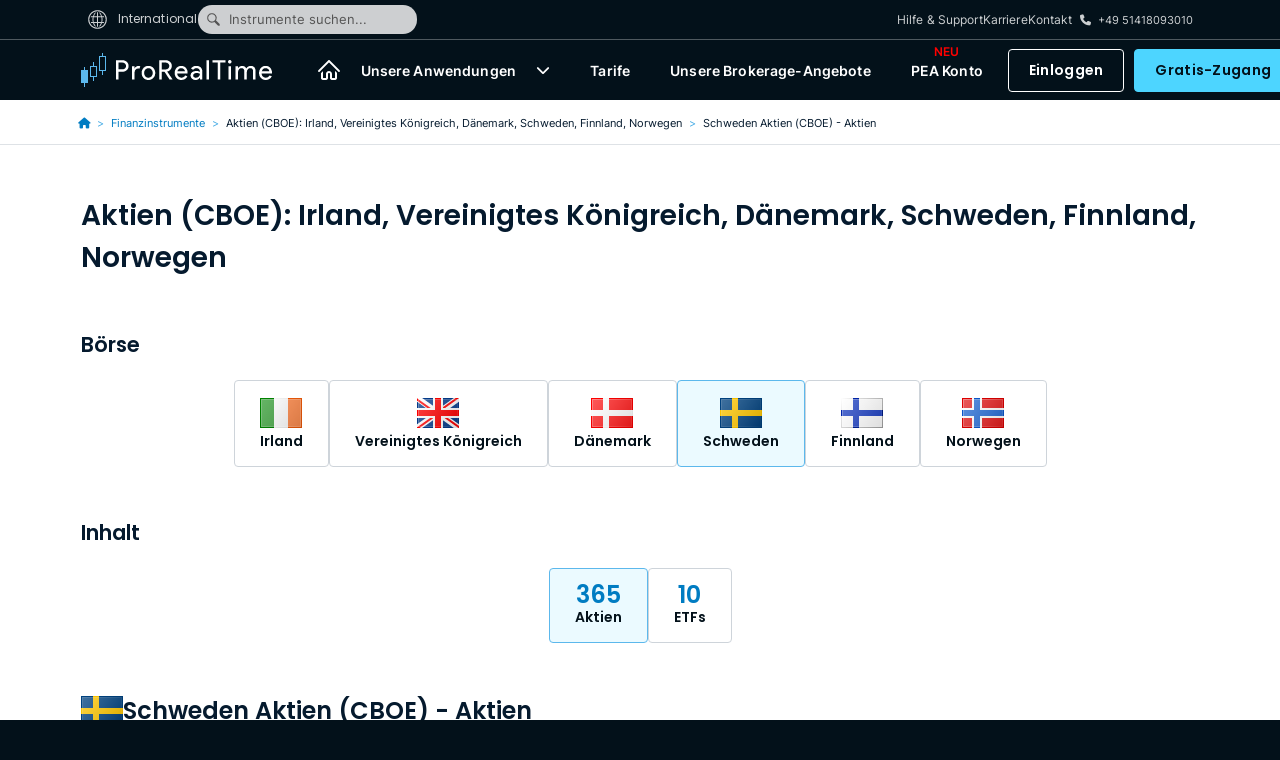

--- FILE ---
content_type: text/html; charset=UTF-8
request_url: https://www.prorealtime.com/de/financial-instruments/sweden-stocks-cboe
body_size: 26660
content:
<!DOCTYPE html>
<html lang="de">
    <head>
                                    <meta charset="UTF-8">
                <meta name="viewport" content="width=device-width, initial-scale=1, shrink-to-fit=no">
                <link rel="icon" type="image/png" href="/favicon-48x48.png" sizes="48x48"/>
                <link rel="icon" type="image/svg+xml" href="/favicon.svg"/>
                <link rel="shortcut icon" href="/favicon.ico"/>
                <link rel="apple-touch-icon" sizes="180x180" href="/apple-touch-icon.png"/>
                                    <meta http-equiv="Content-Type" content="text/html; charset=utf-8" />
<meta charset="UTF-8" />
<meta property="og:title" content="Aktien Schweden - ProRealTime" />
<meta property="og:description" content="Instrumentenliste f&uuml;r Markt: Aktien (CBOE): Schweden" />
<meta property="og:url" content="https://www.prorealtime.com/de/financial-instruments/sweden-stocks-cboe" />
<meta property="og:image" content="https://assets.prorealtime.com/images/home/prorealtime-web.b3e9ff71.png" />
<meta property="og:type" content="website" />
<meta property="twitter:card" content="summary_large_image" />
<meta name="description" content="Instrumentenliste f&uuml;r Markt: Aktien (CBOE): Schweden" />
<meta name="keywords" />

                    <link rel="canonical" href="https://www.prorealtime.com/de/financial-instruments/sweden-stocks-cboe"/>

                    <link rel="alternate" href="https://www.prorealtime.com/en/financial-instruments/sweden-stocks-cboe" hreflang="x-default"/>
<link rel="alternate" href="https://www.prorealtime.com/fr/financial-instruments/sweden-stocks-cboe" hreflang="fr"/>
<link rel="alternate" href="https://www.prorealtime.com/de/financial-instruments/sweden-stocks-cboe" hreflang="de"/>
<link rel="alternate" href="https://www.prorealtime.com/es/financial-instruments/sweden-stocks-cboe" hreflang="es"/>
<link rel="alternate" href="https://www.prorealtime.com/it/financial-instruments/sweden-stocks-cboe" hreflang="it"/>
<link rel="alternate" href="https://www.prorealtime.com/nl/financial-instruments/sweden-stocks-cboe" hreflang="nl"/>

                            
                            <title>Aktien Schweden - ProRealTime</title>
            
                                                <link rel="preload" href="https://assets.prorealtime.com/fonts/inter-v3-latin-600.89ece7ce.woff2" as="font"
                          type="font/woff2" crossorigin="anonymous"/>
                                    <link rel="preload" href="https://assets.prorealtime.com/fonts/inter-v3-latin-regular.351b7924.woff2" as="font"
                          type="font/woff2" crossorigin="anonymous"/>
                                    <link rel="preload" href="https://assets.prorealtime.com/fonts/poppins-v15-latin-600.e49343f0.woff2" as="font"
                          type="font/woff2" crossorigin="anonymous"/>
                                    <link rel="preload" href="https://assets.prorealtime.com/fonts/poppins-v15-latin-regular.5b8f3ba8.woff2" as="font"
                          type="font/woff2" crossorigin="anonymous"/>
                                                        <link rel="stylesheet" href="https://assets.prorealtime.com/app.05a53634.css" as="style" crossorigin="anonymous" integrity="sha384-kcq+KgwcsRkM81pZo9FwU59nov0c1M572ql8T/xY/tsJf6/jJh1RD+vPp2SXow9U"/>
            
                            <script src="https://assets.prorealtime.com/runtime.aeb4c587.js" crossorigin="anonymous" defer nonce="yjM+PTruTSKONFXo+BZTMw==" integrity="sha384-UuESd3795+tTjS+4mZLeW7qVpOzbEIhjuCeuCaqRqkqOmUSgWFuvbsRVY3pMJPry"></script><script src="https://assets.prorealtime.com/7427.006eac24.js" crossorigin="anonymous" defer nonce="yjM+PTruTSKONFXo+BZTMw==" integrity="sha384-bXwfzagdFPqXwpGqaqMDyIpkkVidstt+8d+AZ8bGAt98SpFDoVB9k2VjiHsejBVj"></script><script src="https://assets.prorealtime.com/4692.24916556.js" crossorigin="anonymous" defer nonce="yjM+PTruTSKONFXo+BZTMw==" integrity="sha384-BbGTT6w/KHKDVdPzyYY8zWxEW/w1z6LmciMxKP8KBwMZ+VjPHjpINX+CY3qO5Lk+"></script><script src="https://assets.prorealtime.com/9336.90af2b7b.js" crossorigin="anonymous" defer nonce="yjM+PTruTSKONFXo+BZTMw==" integrity="sha384-9axAu3AbLuur5tFylEiEikpWwdUhTG5OXyyYMpiv2irTJscn7IP4AMlRIRHIMyw5"></script><script src="https://assets.prorealtime.com/3605.56132951.js" crossorigin="anonymous" defer nonce="yjM+PTruTSKONFXo+BZTMw==" integrity="sha384-uATCstTs+AQGSNHskYJ+eZVk+uAZYZ01zX3F7CqCLRlsh69RFq2+GuylkmXfvXv5"></script><script src="https://assets.prorealtime.com/3266.8950e72c.js" crossorigin="anonymous" defer nonce="yjM+PTruTSKONFXo+BZTMw==" integrity="sha384-QedE9HDiCIWq7WCBuRG/6cMss5C/ccwkMDZAZZmU10e/AVUkV53I2Vb7fjxO4nCU"></script><script src="https://assets.prorealtime.com/app.fa4660b0.js" crossorigin="anonymous" defer nonce="yjM+PTruTSKONFXo+BZTMw==" integrity="sha384-Gv9X1cswWSlyd1DT2iB+PIVmDPzULCefIgqqNohuK5itE5xtxrqmZhasM7tH5Gjn"></script>
                    
                                <script>
                const appRequestHost = "//www.prorealtime.com";
                const matomoPath = '/t/';
            </script>
                                    <script type="text/javascript">
                let _paq = window._paq || [];
                _paq.push(['trackPageView']);
                _paq.push(['enableLinkTracking']);
                const loadPiwik = function () {
                    (function () {
                        const sh = "https:" + appRequestHost;
                        const d = document;
                        const fs = d.getElementsByTagName('script')[0];
                        _paq.push(['setTrackerUrl', sh + matomoPath]);
                        _paq.push(['setSiteId', '0']);
                        let e;
                                                                        e = d.createElement('script');
                        e.type = 'text/javascript';
                        e.async = true;
                        e.defer = true;
                        e.crossOrigin = "anonymous";
                                                e.src = 'https://assets.prorealtime.com/matomo.b758252d.js';
                                                fs.parentNode.insertBefore(e, fs);
                                            })();
                };

                window.addEventListener('load', function () {
                    $('body').one('onmouseover mousemove scroll resize touchstart touchcancel touchend touchmove', loadPiwik);
                });
            </script>
                        </head>
    <body
            class=" d-flex flex-column bg-rich-black  "
            data-controller="modal-manager scroll input-sync"
            data-turbo="false"
                        data-pos="0" data-device="desktop"
    >
    
                    
<header id="header" class="header-dark fixed-top">
    <div class="navbar-mini-container">
        <nav class="navbar navbar-mini navbar-dark container-lg d-none d-md-flex align-items-stretch py-0"
             id="miniNavbar"
        >
            <ul class="navbar-nav flex-fill flex-row align-items-stretch gap-4">
                <li class="nav-item">
                    <button type="button" class="btn language-selector-button nav-link"
                            data-bs-toggle="offcanvas" data-bs-target="#countryLanguageSelector"
                    >
                        <span class="me-2"><svg class="icon-world"><use href="/build/images/svg-icons/common.89b27f4d.svg#world"/></svg></span>
                                                    International
                                            </button>
                </li>
                                    <li class="nav-item web-search-btn">
                        <button data-action="modal-manager#open" data-modal-url="/de/web-search">
                            <span
                                class="mx-2"><svg class="icon-search"><use href="/build/images/svg-icons/common.89b27f4d.svg#search"/></svg></span>Instrumente suchen...
                        </button>
                    </li>
                                <li class="nav-item flex-grow-1">
                                    </li>
                <li class="nav-item">
                    <a class="nav-link" href="/de/help">Hilfe &amp; Support</a>
                </li>
                <li class="nav-item">
                    <a class="nav-link d-md-none d-lg-flex" href="/en/careers" target="_blank">Karriere</a>
                </li>
                <li class="nav-item">
                    <a class="nav-link" href="/de/kontakt-kundendienst">Kontakt</a>
                </li>
                <li class="nav-item d-md-none d-lg-flex">
                    <span class="badge"><i class="fa fa-phone me-2"></i>+49 51418093010</span>
                </li>
            </ul>
        </nav>
    </div>
    <nav class="navbar navbar-expand-md navbar-dark container-lg align-items-center text-nowrap" id="mainNavbar">
        <a class="navbar-logo text-decoration-none" href="/de/" aria-label="ProRealTime">
            <!DOCTYPE html PUBLIC "-//W3C//DTD HTML 4.0 Transitional//EN" "http://www.w3.org/TR/REC-html40/loose.dtd">
<?xml version="1.0" encoding="utf-8"?><!-- Generator: Adobe Illustrator 28.3.0, SVG Export Plug-In . SVG Version: 6.00 Build 0)  --><html><body><svg version="1.1" id="671052ea41" xmlns="http://www.w3.org/2000/svg" xmlns:xlink="http://www.w3.org/1999/xlink" x="0px" y="0px" width="191px" height="34px" viewbox="0 0 191 34" enable-background="new 0 0 191 34" xml:space="preserve">
<path fill="#FFFFFF" d="M80.714,9.594v6.81h3.982c0.946,0.022,1.863-0.327,2.556-0.973c0.684-0.631,1.066-1.526,1.049-2.459
	c0.005-0.888-0.355-1.739-0.996-2.351c-0.631-0.68-1.523-1.055-2.448-1.029L80.714,9.594z M80.714,26.565h-2.475V7.216h6.565
	c1.582-0.034,3.113,0.568,4.251,1.673c1.157,1.036,1.805,2.527,1.776,4.083c0.009,1.311-0.46,2.579-1.317,3.567
	c-0.839,1.014-1.997,1.71-3.284,1.973l-0.054,0.081l5.408,7.864v0.103h-2.933l-5.193-7.832h-2.744V26.565z M100.365,26.997
	c-1.808,0.054-3.552-0.674-4.789-2c-1.269-1.368-1.946-3.185-1.883-5.053c-0.062-1.85,0.594-3.652,1.83-5.026
	c1.186-1.337,2.9-2.079,4.682-2.027c1.758-0.083,3.462,0.62,4.655,1.919c1.243,1.482,1.87,3.389,1.749,5.324l-0.027,0.27H96.222
	c-0.014,1.178,0.453,2.311,1.291,3.135c1.65,1.615,4.291,1.58,5.899-0.077c0.316-0.326,0.577-0.702,0.773-1.112l2.206,1.081
	c-0.565,1.089-1.423,1.997-2.475,2.621C102.843,26.691,101.613,27.018,100.365,26.997z M96.41,18.35h7.559
	c-0.053-0.88-0.461-1.7-1.131-2.27c-0.746-0.642-1.709-0.971-2.691-0.919c-0.885-0.017-1.746,0.29-2.422,0.865
	C97.045,16.634,96.582,17.451,96.41,18.35z M112.15,22.511c-0.005,0.639,0.295,1.242,0.807,1.621
	c0.554,0.43,1.237,0.657,1.937,0.643c1.041,0.001,2.038-0.416,2.771-1.158c0.786-0.687,1.237-1.683,1.238-2.729
	c-0.942-0.664-2.08-0.988-3.229-0.919c-0.899-0.031-1.784,0.224-2.529,0.73C112.53,21.096,112.156,21.777,112.15,22.511z
	 M115.353,12.891c1.581-0.088,3.135,0.445,4.332,1.486c1.089,1.045,1.668,2.516,1.587,4.026v8.156h-2.369v-1.832h-0.108
	c-0.869,1.428-2.423,2.291-4.09,2.27c-1.338,0.041-2.643-0.422-3.659-1.297c-0.943-0.808-1.476-1.998-1.453-3.243
	c-0.044-1.275,0.529-2.493,1.537-3.27c1.203-0.86,2.659-1.288,4.134-1.216c1.26-0.049,2.511,0.23,3.632,0.811v-0.567
	c0.007-0.848-0.37-1.653-1.025-2.188c-0.65-0.6-1.504-0.929-2.387-0.92c-1.324-0.03-2.569,0.636-3.282,1.757l-2.178-1.378
	c1.208-1.733,3.223-2.715,5.326-2.594H115.353z M127.883,7.216V26.56h-2.475V7.216H127.883z M139.24,9.594V26.56h-2.475V9.594
	h-5.381V7.216h13.238v2.378H139.24z M150.507,8.756c0.007,0.468-0.178,0.918-0.512,1.243c-0.684,0.684-1.791,0.684-2.475,0
	c-0.334-0.325-0.52-0.775-0.512-1.243c-0.007-0.468,0.178-0.918,0.512-1.243c0.684-0.684,1.791-0.684,2.475,0
	C150.329,7.839,150.514,8.289,150.507,8.756z M149.994,13.323V26.56h-2.474V13.323H149.994z M157.033,26.56h-2.471V13.323h2.368
	v1.838h0.104c0.417-0.687,1.012-1.248,1.722-1.621c0.714-0.41,1.519-0.631,2.341-0.643c0.9-0.02,1.788,0.214,2.562,0.676
	c0.721,0.434,1.286,1.087,1.614,1.865c0.946-1.611,2.685-2.583,4.547-2.54c1.323-0.082,2.614,0.431,3.522,1.4
	c0.893,1.133,1.336,2.558,1.244,3.999v8.264h-2.482v-7.886c0.083-0.942-0.154-1.885-0.673-2.675
	c-0.585-0.614-1.418-0.923-2.26-0.838c-0.946-0.003-1.836,0.449-2.395,1.216c-0.646,0.812-0.989,1.825-0.969,2.864v7.318h-2.475
	v-7.886c0.083-0.942-0.154-1.885-0.673-2.675c-0.585-0.614-1.418-0.923-2.26-0.838c-0.946-0.003-1.836,0.449-2.395,1.216
	c-0.648,0.811-0.992,1.825-0.972,2.864V26.56z M184.738,26.997c-1.808,0.054-3.552-0.674-4.789-2
	c-1.269-1.368-1.946-3.185-1.883-5.053c-0.062-1.85,0.594-3.652,1.83-5.026c1.187-1.337,2.901-2.079,4.684-2.027
	c1.758-0.083,3.462,0.62,4.655,1.919c1.244,1.482,1.872,3.389,1.751,5.324l-0.027,0.27h-10.364
	c-0.013,1.179,0.455,2.311,1.294,3.135c1.65,1.615,4.291,1.58,5.899-0.077c0.316-0.326,0.577-0.702,0.773-1.112l2.206,1.081
	c-0.565,1.088-1.421,1.996-2.473,2.621C187.22,26.692,185.988,27.019,184.738,26.997z M180.783,18.35h7.559
	c-0.052-0.88-0.461-1.7-1.13-2.27c-0.746-0.642-1.709-0.971-2.691-0.919c-0.885-0.017-1.746,0.29-2.422,0.865
	C181.419,16.634,180.956,17.451,180.783,18.35z M37.475,18.728v7.837H35V7.216h6.565c1.582-0.034,3.113,0.568,4.251,1.673
	c1.151,1.04,1.798,2.528,1.776,4.083c0.033,1.564-0.616,3.064-1.776,4.108c-1.142,1.097-2.672,1.69-4.251,1.648H37.475z
	 M37.475,9.592v6.761h4.143c0.92,0.027,1.809-0.336,2.448-1c1.3-1.268,1.331-3.354,0.069-4.66c-0.023-0.023-0.045-0.046-0.069-0.069
	c-0.631-0.68-1.523-1.055-2.448-1.029L37.475,9.592z M53.578,26.565h-2.475V13.323h2.368v2.162h0.108
	c0.294-0.754,0.837-1.383,1.537-1.784c0.681-0.469,1.481-0.732,2.306-0.757c0.625-0.017,1.248,0.093,1.83,0.324l-0.753,2.405
	c-0.469-0.15-0.961-0.214-1.453-0.189c-0.941,0.004-1.835,0.418-2.448,1.135c-0.668,0.718-1.035,1.666-1.025,2.648L53.578,26.565z
	 M60.654,19.944c-0.062-1.873,0.626-3.693,1.91-5.053c1.271-1.325,3.038-2.05,4.869-2c1.824-0.054,3.585,0.673,4.843,2
	c1.3,1.352,1.998,3.175,1.937,5.053c0.068,1.879-0.632,3.705-1.937,5.053c-1.258,1.327-3.019,2.054-4.843,2
	c-1.831,0.051-3.598-0.675-4.869-2C61.28,23.637,60.592,21.817,60.654,19.944z M63.129,19.944c-0.055,1.271,0.389,2.514,1.238,3.459
	c1.607,1.701,4.283,1.772,5.977,0.158c0.054-0.051,0.106-0.104,0.157-0.158c0.849-0.945,1.293-2.188,1.238-3.459
	c0.052-1.263-0.392-2.496-1.238-3.432c-1.559-1.701-4.197-1.811-5.891-0.245c-0.084,0.078-0.166,0.16-0.244,0.245
	C63.521,17.448,63.077,18.681,63.129,19.944z"></path>
<path fill="#5CB8EC" d="M4,17h3v13H4v4H3v-4H0V17h3v-3h1V17z M13,13V9h-1v4H9v11h3v4h1v-4h3V13H13z M15,23h-5v-9h5V23z M22,3V0h-1v3
	h-3v15h3v4h1v-4h3V3H22z M24,17h-5V4h5V17z"></path>
</svg>
</body></html>

        </a>

        <ul class="navbar-nav flex-fill flex-row align-items-stretch d-flex">
            <li class="nav-item flex-grow-1 d-flex"></li>

            <li class="nav-item d-none d-xl-flex">
                <a class="nav-link" href="/de/" aria-label="Home"><svg class="icon-home"><use href="/build/images/svg-icons/common.89b27f4d.svg#home"/></svg></a>
            </li>

            <li class="nav-item dropdown app-selector d-none d-lg-flex">
                <a class="nav-link p-0 d-none d-lg-flex d-xxl-none" href="/de/applications">Unsere Anwendungen</a>
                <a class="nav-link p-0 d-none d-xxl-flex" href="/de/applications">Unsere Anwendungen</a>
                <button type="button" class="btn dropdown-toggle dropdown-toggle-split border-0"
                        data-bs-toggle="dropdown" aria-label="Mehr erfahren"
                        role="button" aria-expanded="false">
                    <span class="visually-hidden"> </span>
                </button>

                <div class="dropdown-menu" aria-labelledby="navbarDropdown">
                    <a class="dropdown-item d-flex align-items-center"
                       href="/de/ProRealTime-Complete">
                        <div class="flex-fill me-4">
                            <span class="app-label">ProRealTime <span
                                    class="app-type text-uppercase">Komplett</span></span><br/>
                            <span class="app-desc">zum Installieren auf Ihrem Computer</span>
                        </div>
                        <div class="img complete float-end m-0"></div>
                    </a>
                    <a class="dropdown-item d-flex align-items-center" href="/de/web"
                       target="_prt_web">
                        <div class="flex-fill me-4">
                            <span class="app-label">ProRealTime <span
                                    class="app-type text-uppercase">Web</span></span><br/>
                            <span class="app-desc">zum Verwenden in Ihrem Webbrowser</span>
                        </div>
                        <div class="img web float-end m-0"></div>
                    </a>
                    <a class="dropdown-item d-flex align-items-center" href="/de/ProRealTime-Mobile">
                        <div class="flex-fill me-4">
                            <span class="app-label">ProRealTime <span
                                    class="app-type text-uppercase">Mobile</span></span><br/>
                            <span class="app-desc">zum Download für Smartphone oder Tablet</span>
                        </div>

                        <div class="img mobile float-end m-0"></div>
                    </a>
                </div>
            </li>

            <li class="nav-item d-none d-lg-flex">
                <a class="nav-link" href="/de/our-offers">Tarife</a>
            </li>

                            <li class="nav-item d-none d-lg-flex d-xxl-none">
                    <a href="/de/brokerage" class="nav-link">
                        Unsere Brokerage-Angebote
                    </a>
                </li>
                <li class="nav-item d-none d-xxl-flex">
                    <a href="/de/brokerage" class="nav-link">
                        Unsere Brokerage-Angebote
                    </a>
                </li>
                                        <li class="nav-item d-flex flex-column  justify-content-center">
                    <a class="nav-link position-relative" href="/en/pea">PEA Konto<span class="text-uppercase fw-semibold fs-12 text-red position-absolute new-pea">NEU</span>
                    </a>
                </li>
            
            <li class="nav-item flex-grow-1 d-none d-lg-flex"></li>

                        
                            <li class="nav-item d-none d-md-flex d-lg-none d-xl-flex">
                    <button type="button" class="btn btn-dark-5" data-action="modal-manager#open"
                            data-modal-url="/de/ajax/login-modal?redirect=/de/financial-instruments/sweden-stocks-cboe"
                    >Einloggen</button>
                    <a href="#" data-action="modal-manager#open" data-modal-url="/de/register"
                       class="btn btn-light-1 me-0"
                    >Gratis-Zugang</a>
                </li>
                <li class="nav-item login-selector dropdown d-none d-lg-flex d-xl-none">
                    <button type="button" class="btn btn btn-light-1 me-0 text-black"
                            data-bs-toggle="dropdown" aria-label="Mehr erfahren"
                            role="button" aria-expanded="false">
                        <svg class="icon-profile"><use href="/build/images/svg-icons/common.89b27f4d.svg#profile"/></svg>
                        <span>Anmelden</span>
                    </button>

                    <div class="dropdown-menu py-20" aria-labelledby="navbarDropdown">
                        <div class="d-flex flex-column gap-3 mx-10">
                            <a class=" btn btn-light-5 mx-0 d-flex align-items-center"
                               href="#" data-action="modal-manager#open" data-modal-url="/de/ajax/login-modal">
                                <div class="flex-fill">
                                    Nutzer-Bereich
                                </div>
                            </a>
                            <a class=" btn btn-light-4 mx-0 d-flex align-items-center" href="#" data-action="modal-manager#open" data-modal-url="/de/register">
                                <div class="flex-fill">
                                    Gratis-Konto einrichten
                                </div>
                            </a>
                        </div>
                    </div>
                </li>
                    </ul>

        <button class="navbar-toggler align-self-stretch" type="button"
                data-bs-toggle="offcanvas" data-bs-target="#sideNavbar"
                aria-label="Menu"
        >
            <span class="navbar-toggler-icon"></span>
        </button>
    </nav>
</header>

<div class="offcanvas offcanvas-end" id="sideNavbar" tabindex="-1" aria-hidden="true">
    <div class="h-100 d-flex flex-column">
        <div class="offcanvas-header border-0">
            <a class="navbar-logo text-decoration-none" href="/de/"><!DOCTYPE html PUBLIC "-//W3C//DTD HTML 4.0 Transitional//EN" "http://www.w3.org/TR/REC-html40/loose.dtd">
<?xml version="1.0" encoding="UTF-8"?><html><body><svg id="57d350f218" data-name="Calque 1" xmlns="http://www.w3.org/2000/svg" width="191" height="34" version="1.1" viewbox="0 0 191 34">
  <path d="M80.714,9.594v6.81h3.982c.946.022,1.863-.327,2.556-.973.684-.631,1.066-1.526,1.049-2.459.005-.888-.355-1.739-.996-2.351-.631-.68-1.523-1.055-2.448-1.029l-4.143.003ZM80.714,26.565h-2.475V7.216h6.565c1.582-.034,3.113.568,4.251,1.673,1.157,1.036,1.805,2.527,1.776,4.083.009,1.311-.46,2.579-1.317,3.567-.839,1.014-1.998,1.71-3.284,1.973l-.054.081,5.408,7.864v.103h-2.933l-5.193-7.832h-2.744v7.837ZM100.365,26.997c-1.808.054-3.552-.674-4.789-2-1.269-1.368-1.946-3.185-1.883-5.053-.062-1.85.594-3.652,1.83-5.026,1.186-1.337,2.9-2.079,4.682-2.027,1.758-.083,3.462.62,4.655,1.919,1.243,1.482,1.87,3.389,1.749,5.324l-.027.27h-10.359c-.014,1.178.453,2.311,1.291,3.135,1.65,1.615,4.291,1.58,5.899-.077.316-.326.578-.702.773-1.112l2.206,1.081c-.565,1.089-1.423,1.997-2.475,2.621-1.074.64-2.303.967-3.552.946ZM96.41,18.35h7.559c-.053-.88-.461-1.7-1.131-2.27-.746-.642-1.709-.971-2.691-.919-.885-.017-1.746.29-2.421.865-.681.608-1.143,1.425-1.316,2.324ZM112.15,22.511c-.005.639.295,1.242.807,1.621.554.43,1.237.657,1.937.643,1.041,0,2.038-.416,2.771-1.158.786-.687,1.237-1.683,1.238-2.729-.942-.664-2.08-.988-3.229-.919-.899-.031-1.784.224-2.529.73-.615.396-.99,1.078-.996,1.812ZM115.353,12.891c1.581-.088,3.135.445,4.332,1.486,1.089,1.045,1.668,2.516,1.587,4.026v8.156h-2.369v-1.832h-.108c-.869,1.428-2.423,2.291-4.09,2.27-1.338.041-2.643-.422-3.659-1.297-.943-.808-1.476-1.998-1.453-3.243-.044-1.275.529-2.493,1.537-3.27,1.203-.86,2.659-1.288,4.134-1.216,1.26-.049,2.511.23,3.632.811v-.567c.007-.848-.37-1.653-1.025-2.188-.65-.6-1.504-.929-2.387-.92-1.324-.03-2.569.636-3.282,1.757l-2.178-1.378c1.208-1.733,3.223-2.715,5.326-2.594h.001ZM127.883,7.216v19.344h-2.475V7.216h2.475ZM139.24,9.594v16.965h-2.475V9.594h-5.381v-2.378h13.238v2.378h-5.381ZM150.507,8.756c.007.468-.178.918-.512,1.243-.684.684-1.791.684-2.475,0-.334-.325-.52-.775-.512-1.243-.007-.468.178-.918.512-1.243.684-.684,1.791-.684,2.475,0,.334.325.52.775.512,1.243ZM149.994,13.323v13.236h-2.474v-13.236h2.474ZM157.033,26.56h-2.471v-13.236h2.368v1.838h.104c.417-.687,1.012-1.248,1.722-1.621.714-.41,1.519-.631,2.341-.643.9-.02,1.788.214,2.562.676.721.434,1.286,1.087,1.614,1.865.946-1.611,2.685-2.583,4.547-2.54,1.323-.082,2.614.431,3.522,1.4.893,1.133,1.336,2.558,1.244,3.999v8.264h-2.482v-7.886c.083-.942-.154-1.885-.673-2.675-.585-.614-1.418-.923-2.26-.838-.946-.003-1.836.449-2.395,1.216-.646.812-.989,1.825-.969,2.864v7.318h-2.475v-7.886c.083-.942-.154-1.885-.673-2.675-.585-.614-1.418-.923-2.26-.838-.946-.003-1.836.449-2.395,1.216-.648.811-.992,1.825-.972,2.864v7.318ZM184.738,26.997c-1.808.054-3.552-.674-4.789-2-1.269-1.368-1.946-3.185-1.883-5.053-.062-1.85.594-3.652,1.83-5.026,1.187-1.337,2.901-2.079,4.684-2.027,1.758-.083,3.462.62,4.655,1.919,1.244,1.482,1.872,3.389,1.751,5.324l-.027.27h-10.364c-.013,1.179.455,2.311,1.294,3.135,1.65,1.615,4.291,1.58,5.899-.077.316-.326.578-.702.773-1.112l2.206,1.081c-.565,1.088-1.421,1.996-2.473,2.621-1.075.641-2.307.968-3.557.946ZM180.783,18.35h7.559c-.052-.88-.461-1.7-1.13-2.27-.746-.642-1.709-.971-2.691-.919-.885-.017-1.746.29-2.421.865-.681.608-1.144,1.425-1.317,2.324ZM37.475,18.728v7.837h-2.475V7.216h6.565c1.582-.034,3.113.568,4.251,1.673,1.151,1.04,1.798,2.528,1.776,4.083.033,1.564-.616,3.064-1.776,4.108-1.142,1.097-2.672,1.69-4.251,1.648h-4.09ZM37.475,9.592v6.761h4.143c.92.027,1.809-.336,2.448-1,1.3-1.268,1.331-3.354.069-4.66-.023-.023-.045-.046-.069-.069-.631-.68-1.523-1.055-2.448-1.029l-4.143-.003ZM53.578,26.565h-2.475v-13.241h2.368v2.162h.108c.294-.754.837-1.383,1.537-1.784.681-.469,1.481-.732,2.306-.757.625-.017,1.248.093,1.83.324l-.753,2.405c-.469-.15-.961-.214-1.453-.189-.941.004-1.835.418-2.448,1.135-.668.718-1.035,1.666-1.025,2.648l.006,7.296ZM60.654,19.944c-.062-1.873.626-3.693,1.91-5.053,1.271-1.325,3.038-2.05,4.869-2,1.824-.054,3.585.673,4.843,2,1.3,1.352,1.998,3.175,1.937,5.053.068,1.879-.632,3.705-1.937,5.053-1.258,1.327-3.019,2.054-4.843,2-1.831.051-3.598-.675-4.869-2-1.284-1.36-1.972-3.18-1.91-5.053ZM63.129,19.944c-.055,1.271.389,2.514,1.238,3.459,1.607,1.701,4.283,1.772,5.977.158.054-.051.106-.104.157-.158.849-.945,1.293-2.188,1.238-3.459.052-1.263-.392-2.496-1.238-3.432-1.559-1.701-4.197-1.811-5.891-.245-.084.078-.166.16-.244.245-.845.936-1.29,2.169-1.238,3.432Z" fill="#03111a"></path>
  <path d="M4,17h3v13h-3v4h-1v-4H0v-13h3v-3h1v3ZM13,13v-4h-1v4h-3v11h3v4h1v-4h3v-11h-3ZM15,23h-5v-9h5v9ZM22,3V0h-1v3h-3v15h3v4h1v-4h3V3h-3ZM24,17h-5V4h5v13Z" fill="#45abe5"></path>
</svg>
</body></html>
</a>
            <button type="button" class="btn-close align-self-start" data-bs-dismiss="offcanvas"></button>
        </div>
        <div class="offcanvas-body flex-grow-1">
            <nav class="navbar h-100">
                <ul class="navbar-nav flex-fill h-100 gap-4">
                    <li class="nav-item">
                        <a class="nav-link" href="/de/">Home</a>
                    </li>
                    <li class="nav-item dropdown app-selector text-center d-block">
                        <a class="btn nav-link p-0 w-auto d-inline-block"
                           style="min-height:1rem"
                           href="/de/applications">Unsere Anwendungen</a>
                        <button type="button"
                                class="btn dropdown-toggle dropdown-toggle-split border-0 p-0 d-inline-block m-0"
                                data-bs-toggle="dropdown" style="min-height:1rem"
                                aria-label="Mehr erfahren"
                                role="button" aria-expanded="false">
                            <span class="visually-hidden"> </span>
                        </button>

                        <div class="dropdown-menu position-static" aria-labelledby="navbarDropdown ">
                            <a class="dropdown-item d-flex align-items-center"
                               href="/de/ProRealTime-Complete"
                            >
                                <div class="flex-fill me-4">
                                        <span class="app-label">ProRealTime <span
                                                class="app-type">COMPLETE</span></span>
                                    <br/>
                                    <span class="app-desc">zum Installieren auf Ihrem Computer</span>
                                </div>
                                <div class="img complete float-end m-0"></div>
                            </a>

                            <a class="dropdown-item d-flex align-items-center" href="/de/web"
                               target="_prt_web">
                                <div class="flex-fill me-4">
                                    <span class="app-label">ProRealTime <span class="app-type">Web</span></span>
                                    <br/>
                                    <span class="app-desc">zum Verwenden in Ihrem Webbrowser</span>
                                </div>
                                <div class="img web float-end m-0"></div>
                            </a>

                            <a class="dropdown-item d-flex align-items-center"
                               href="/de/ProRealTime-Mobile">
                                <div class="flex-fill me-4">
                                        <span class="app-label">ProRealTime <span
                                                class="app-type">MOBILE</span></span><br/>
                                    <span class="app-desc">zum Download für Smartphone oder Tablet</span>
                                </div>

                                <div class="img mobile float-end m-0"></div>
                            </a>
                        </div>
                    </li>
                    <li class="nav-item">
                        <a class="nav-link" href="/de/preise">Tarife</a>
                    </li>
                                            <li class="nav-item">
                            <a href="/de/brokerage" class="nav-link">
                                Unsere Brokerage-Angebote
                            </a>
                        </li>
                                        <li class="nav-item">
                        <a class="nav-link" href="/de/help">Hilfe &amp; Support</a>
                    </li>
                    <li class="nav-item">
                        <a class="nav-link" href="/en/careers" target="_blank">Karriere</a>
                    </li>
                    <li class="nav-item">
                        <a class="nav-link" href="/de/kontakt-kundendienst">Kontakt</a>
                    </li>

                    <li class="nav-item flex-grow-1"></li>

                                            <li class="nav-item d-md-none ">
                            <button type="button" class="btn btn-light-2 flex-1" data-action="modal-manager#open"
                                    data-modal-url="/de/ajax/login-modal?redirect=/de/financial-instruments/sweden-stocks-cboe"
                            >Einloggen</button>
                            <a href="#" data-action="modal-manager#open" data-modal-url="/de/register"
                               class="btn btn-light-1 flex-1"
                            >Gratis-Zugang</a>
                        </li>
                                    </ul>
            </nav>
        </div>
    </div>
</div>


        
        
        <div class="flex-fill bg-white">
                            
                
                    
    <nav id="breadcrumb" class="border-bottom" aria-label="breadcrumb">
            <ul class="breadcrumb pb-0 container-lg">
            <li class="breadcrumb-item">
                <a href="/de/">
                    <i class="fa fa-house"></i>
                </a>
            </li>
                            <li class="breadcrumb-item" >
                                            <a href="/de/financial-instruments" class="fw-normal">
                            Finanzinstrumente
                        </a>
                                    </li>
                            <li class="breadcrumb-item" >
                                            Aktien (CBOE): Irland, Vereinigtes Königreich, Dänemark, Schweden, Finnland, Norwegen
                                    </li>
                            <li class="breadcrumb-item" aria-current="page">
                                            Schweden Aktien (CBOE) - Aktien
                                    </li>
                    </ul>
    </nav>


    <div class="container-lg py-50">
        

    <h2 class="h3 fw-semi-bold mb-50">Aktien (CBOE): Irland, Vereinigtes Königreich, Dänemark, Schweden, Finnland, Norwegen</h2>




    <p class="h5 fw-semi-bold mt-50 mb-20">Börse</p>
    
<div class="d-flex justify-content-center align-items-center flex-wrap gap-20">
                    
                    <a class="btn btn-toggle px-25 py-3  d-flex flex-column align-items-center fw-semi-bold gap-1"
               href="/de/financial-instruments/ireland-stocks-cboe" >            <span class="big-flag-svg big-flag-svg-ie"></span>
    <span>Irland</span>
            </a>
                            
                    <a class="btn btn-toggle px-25 py-3  d-flex flex-column align-items-center fw-semi-bold gap-1"
               href="/de/financial-instruments/uk-stocks-cboe" >            <span class="big-flag-svg big-flag-svg-gb"></span>
    <span>Vereinigtes Königreich</span>
            </a>
                            
                    <a class="btn btn-toggle px-25 py-3  d-flex flex-column align-items-center fw-semi-bold gap-1"
               href="/de/financial-instruments/denmark-stocks-cboe" >            <span class="big-flag-svg big-flag-svg-dk"></span>
    <span>Dänemark</span>
            </a>
                            
                    <a class="btn btn-toggle px-25 py-3 active d-flex flex-column align-items-center fw-semi-bold gap-1"
               href="/de/financial-instruments/sweden-stocks-cboe" >            <span class="big-flag-svg big-flag-svg-se"></span>
    <span>Schweden</span>
            </a>
                            
                    <a class="btn btn-toggle px-25 py-3  d-flex flex-column align-items-center fw-semi-bold gap-1"
               href="/de/financial-instruments/finland-stocks-cboe" >            <span class="big-flag-svg big-flag-svg-fi"></span>
    <span>Finnland</span>
            </a>
                            
                    <a class="btn btn-toggle px-25 py-3  d-flex flex-column align-items-center fw-semi-bold gap-1"
               href="/de/financial-instruments/norway-stocks-cboe" >            <span class="big-flag-svg big-flag-svg-no"></span>
    <span>Norwegen</span>
            </a>
            </div>


<p class="h5 fw-semi-bold mt-50 mb-20">Inhalt</p>

<div class="d-flex justify-content-center align-items-center flex-wrap gap-20">
                                                        <a href="/de/financial-instruments/sweden-stocks-cboe"
                                      class="btn btn-toggle px-25 py-3 active d-flex flex-column align-items-center fw-semi-bold"
                >
                    <span class="fs-24 lh-24 text-ocean-boat-blue">365</span>
                    <span>Aktien</span>
                </a>
                                                                                        <a href="/de/financial-instruments/sweden-stocks-cboe/etfs"
                                      class="btn btn-toggle px-25 py-3  d-flex flex-column align-items-center fw-semi-bold"
                >
                    <span class="fs-24 lh-24 text-ocean-boat-blue">10</span>
                    <span>ETFs</span>
                </a>
                                                                                                                                    </div>


    
    <h1 class="h4 fw-semi-bold mt-50 mb-20 d-flex gap-3">            <span class="big-flag-svg big-flag-svg-se"></span>
    <span>Schweden Aktien (CBOE) - Aktien</span>
    </h1>

        <div class="mb-50" >
        <div>
            <p class="text-justify">Der schwedische Aktienmarkt, der unter anderem über die europäische Handelsplattform Cboe Europe Derivatives Exchange (Cboe DXE) zugänglich ist, ermöglicht nationalen und internationalen Anlegern, in die Wertpapiere börsennotierter schwedischer Unternehmen zu investieren.
Als führender Aktienindex der Stockholmer Börse umfasst der OMXS30 dreißig der größten und liquidesten Unternehmen der schwedischen Wirtschaft. Er ist in der Regel der Schlüsselindikator, der von Anlegern und Analysten beobachtet wird, um den Zustand und die Entwicklung der wirtschaftlichen Gesundheit des Landes zu messen.
Beispiele sind der OMX Stockholm All Share Index (OMXSPI), der OMX Stockholm Mid Cap, der OMX Stockholm Small Cap und der OMX Stockholm Benchmark Index (OMXSB).
Der OMX Stockholm All Share Index (OMXSPI) umfasst sämtliche an der Stockholmer Börse notierten Aktien und bietet somit einen umfassenden Überblick über den schwedischen Markt.
Die Indizes OMX Stockholm Mid Cap und OMX Stockholm Small Cap umfassen die Mid Caps bzw. Small Caps der Stockholmer Börse.
Der OMX Stockholm Benchmark Index (OMXSB) versucht, eine repräsentativere Auswahl an Aktien des schwedischen Marktes mit einer besseren Gewichtung der verschiedenen Sektoren zu bieten.
Telekommunikation, Gesundheitswesen, Automobilindustrie... Viele schwedische Unternehmen sind führend in den Bereichen Innovation und nachhaltige Entwicklung. Der schwedische Markt zieht daher eine Vielzahl internationaler Anleger an, die von seiner Dynamik, seiner Stabilität und seinem strengen Regulierungsrahmen überzeugt sind.</p>
        </div>
    </div>



<div class="text-center">
    <p class="mb-10">Anzahl an Instrumenten 365</p>
</div>

            


<div class="d-flex justify-content-center flex-wrap gap-1 mb-20">
    <a class="btn btn-toggle btn-char fw-normal" href="#num">&num;</a>
            <a class="btn btn-toggle btn-char fw-normal" href="#A">A</a>
            <a class="btn btn-toggle btn-char fw-normal" href="#B">B</a>
            <a class="btn btn-toggle btn-char fw-normal" href="#C">C</a>
            <a class="btn btn-toggle btn-char fw-normal" href="#D">D</a>
            <a class="btn btn-toggle btn-char fw-normal" href="#E">E</a>
            <a class="btn btn-toggle btn-char fw-normal" href="#F">F</a>
            <a class="btn btn-toggle btn-char fw-normal" href="#G">G</a>
            <a class="btn btn-toggle btn-char fw-normal" href="#H">H</a>
            <a class="btn btn-toggle btn-char fw-normal" href="#I">I</a>
            <a class="btn btn-toggle btn-char fw-normal" href="#J">J</a>
            <a class="btn btn-toggle btn-char fw-normal" href="#K">K</a>
            <a class="btn btn-toggle btn-char fw-normal" href="#L">L</a>
            <a class="btn btn-toggle btn-char fw-normal" href="#M">M</a>
            <a class="btn btn-toggle btn-char fw-normal" href="#N">N</a>
            <a class="btn btn-toggle btn-char fw-normal" href="#O">O</a>
            <a class="btn btn-toggle btn-char fw-normal" href="#P">P</a>
            <a class="btn btn-toggle btn-char fw-normal" href="#Q">Q</a>
            <a class="btn btn-toggle btn-char fw-normal" href="#R">R</a>
            <a class="btn btn-toggle btn-char fw-normal" href="#S">S</a>
            <a class="btn btn-toggle btn-char fw-normal" href="#T">T</a>
            <a class="btn btn-toggle btn-char fw-normal" href="#U">U</a>
            <a class="btn btn-toggle btn-char fw-normal" href="#V">V</a>
            <a class="btn btn-toggle btn-char fw-normal" href="#W">W</a>
            <a class="btn btn-toggle btn-char fw-normal" href="#X">X</a>
            <a class="btn btn-toggle btn-char fw-normal" href="#Y">Y</a>
            <a class="btn btn-toggle btn-char fw-normal" href="#Z">Z</a>
    </div>



        
            <span id="num"></span>
            
            <p class="h5 fw-semi-bold mt-50 mb-20" id="A">A</p>

        
        

<div class="row gap-20 gap-lg-0">
            <div class="col-12 col-lg-4">
            
    <table class="table table-bordered mb-0">
        <thead>
        <tr>
            <th class="fw-semibold">Ticker</th>
                        <th class="fw-semibold">Name</th>
        </tr>
        </thead>
        <tbody>
                    <tr>
                <td class="fw-normal">AAK_SS</td>
                                <td>
                                        <a class="fw-normal" href="https://www.prorealtime.com/de/web/chix-aak_ss/aak-cboe" target="_prt_web"
                                            >AAK [Cboe]</a>
                                    </td>
            </tr>
                    <tr>
                <td class="fw-normal">ACAD_SS</td>
                                <td>
                                        <a class="fw-normal" href="https://www.prorealtime.com/de/web/chix-acad_ss/academedia-cboe" target="_prt_web"
                                            >ACADEMEDIA [Cboe]</a>
                                    </td>
            </tr>
                    <tr>
                <td class="fw-normal">ATIC_SS</td>
                                <td>
                                        <a class="fw-normal" href="https://www.prorealtime.com/de/web/chix-atic_ss/actic-cboe" target="_prt_web"
                                            >ACTIC [Cboe]</a>
                                    </td>
            </tr>
                    <tr>
                <td class="fw-normal">ACTI_SS</td>
                                <td>
                                        <a class="fw-normal" href="https://www.prorealtime.com/de/web/chix-acti_ss/active-biotech-cboe" target="_prt_web"
                                            >ACTIVE BIOTECH [Cboe]</a>
                                    </td>
            </tr>
                    <tr>
                <td class="fw-normal">ALIFB_SS</td>
                                <td>
                                        <a class="fw-normal" href="https://www.prorealtime.com/de/web/chix-alifb_ss/addlife-cboe" target="_prt_web"
                                            >ADDLIFE [Cboe]</a>
                                    </td>
            </tr>
                    <tr>
                <td class="fw-normal">ANODB_SS</td>
                                <td>
                                        <a class="fw-normal" href="https://www.prorealtime.com/de/web/chix-anodb_ss/addnode-cboe" target="_prt_web"
                                            >ADDNODE [Cboe]</a>
                                    </td>
            </tr>
                    <tr>
                <td class="fw-normal">ADDTB_SS</td>
                                <td>
                                        <a class="fw-normal" href="https://www.prorealtime.com/de/web/chix-addtb_ss/addtech-cboe" target="_prt_web"
                                            >ADDTECH [Cboe]</a>
                                    </td>
            </tr>
                    <tr>
                <td class="fw-normal">AFRY_SS</td>
                                <td>
                                        <a class="fw-normal" href="https://www.prorealtime.com/de/web/chix-afry_ss/afry-cboe" target="_prt_web"
                                            >AFRY [Cboe]</a>
                                    </td>
            </tr>
                    <tr>
                <td class="fw-normal">ALFA_SS</td>
                                <td>
                                        <a class="fw-normal" href="https://www.prorealtime.com/de/web/chix-alfa_ss/alfa-laval-cboe" target="_prt_web"
                                            >ALFA LAVAL [Cboe]</a>
                                    </td>
            </tr>
                    <tr>
                <td class="fw-normal">ALIG_SS</td>
                                <td>
                                        <a class="fw-normal" href="https://www.prorealtime.com/de/web/chix-alig_ss/alimak-cboe" target="_prt_web"
                                            >ALIMAK [Cboe]</a>
                                    </td>
            </tr>
                    <tr>
                <td class="fw-normal">ALLEI_SS</td>
                                <td>
                                        <a class="fw-normal" href="https://www.prorealtime.com/de/web/chix-allei_ss/alleima-cboe" target="_prt_web"
                                            >ALLEIMA [Cboe]</a>
                                    </td>
            </tr>
                </tbody>
    </table>

        </div>
    
            <div class="col-12 col-lg-4">
            
    <table class="table table-bordered mb-0">
        <thead>
        <tr>
            <th class="fw-semibold">Ticker</th>
                        <th class="fw-semibold">Name</th>
        </tr>
        </thead>
        <tbody>
                    <tr>
                <td class="fw-normal">ATORX_SS</td>
                                <td>
                                        <a class="fw-normal" href="https://www.prorealtime.com/de/web/chix-atorx_ss/alligator-bioscience-cboe" target="_prt_web"
                                            >ALLIGATOR BIOSCIENCE [Cboe]</a>
                                    </td>
            </tr>
                    <tr>
                <td class="fw-normal">ALLIGOB_SS</td>
                                <td>
                                        <a class="fw-normal" href="https://www.prorealtime.com/de/web/chix-alligob_ss/alligo-cboe" target="_prt_web"
                                            >ALLIGO [Cboe]</a>
                                    </td>
            </tr>
                    <tr>
                <td class="fw-normal">AMBEA_SS</td>
                                <td>
                                        <a class="fw-normal" href="https://www.prorealtime.com/de/web/chix-ambea_ss/ambea-cboe" target="_prt_web"
                                            >AMBEA [Cboe]</a>
                                    </td>
            </tr>
                    <tr>
                <td class="fw-normal">ANNEB_SS</td>
                                <td>
                                        <a class="fw-normal" href="https://www.prorealtime.com/de/web/chix-anneb_ss/annehem-fastigheter-cboe" target="_prt_web"
                                            >ANNEHEM FASTIGHETER [Cboe]</a>
                                    </td>
            </tr>
                    <tr>
                <td class="fw-normal">ANOT_SS</td>
                                <td>
                                        <a class="fw-normal" href="https://www.prorealtime.com/de/web/chix-anot_ss/anoto-cboe" target="_prt_web"
                                            >ANOTO [Cboe]</a>
                                    </td>
            </tr>
                    <tr>
                <td class="fw-normal">APOTEA_SS</td>
                                <td>
                                        <a class="fw-normal" href="https://www.prorealtime.com/de/web/chix-apotea_ss/apotea-cboe" target="_prt_web"
                                            >APOTEA [Cboe]</a>
                                    </td>
            </tr>
                    <tr>
                <td class="fw-normal">AQ_SS</td>
                                <td>
                                        <a class="fw-normal" href="https://www.prorealtime.com/de/web/chix-aq_ss/aq-cboe" target="_prt_web"
                                            >AQ [Cboe]</a>
                                    </td>
            </tr>
                    <tr>
                <td class="fw-normal">ARIONSDB_SS</td>
                                <td>
                                        <a class="fw-normal" href="https://www.prorealtime.com/de/web/chix-arionsdb_ss/arion-banki-hf-cboe" target="_prt_web"
                                            >ARION BANKI HF [Cboe]</a>
                                    </td>
            </tr>
                    <tr>
                <td class="fw-normal">ARISE_SS</td>
                                <td>
                                        <a class="fw-normal" href="https://www.prorealtime.com/de/web/chix-arise_ss/arise-cboe" target="_prt_web"
                                            >ARISE [Cboe]</a>
                                    </td>
            </tr>
                    <tr>
                <td class="fw-normal">ARJOB_SS</td>
                                <td>
                                        <a class="fw-normal" href="https://www.prorealtime.com/de/web/chix-arjob_ss/arjo-cboe" target="_prt_web"
                                            >ARJO [Cboe]</a>
                                    </td>
            </tr>
                    <tr>
                <td class="fw-normal">ACE_SS</td>
                                <td>
                                        <a class="fw-normal" href="https://www.prorealtime.com/de/web/chix-ace_ss/ascelia-pharma-cboe" target="_prt_web"
                                            >ASCELIA PHARMA [Cboe]</a>
                                    </td>
            </tr>
                </tbody>
    </table>

        </div>
    
            <div class="col-12 col-lg-4">
            
    <table class="table table-bordered mb-0">
        <thead>
        <tr>
            <th class="fw-semibold">Ticker</th>
                        <th class="fw-semibold">Name</th>
        </tr>
        </thead>
        <tbody>
                    <tr>
                <td class="fw-normal">ASKER_SS</td>
                                <td>
                                        <a class="fw-normal" href="https://www.prorealtime.com/de/web/chix-asker_ss/asker-healthcare-cboe" target="_prt_web"
                                            >ASKER HEALTHCARE [Cboe]</a>
                                    </td>
            </tr>
                    <tr>
                <td class="fw-normal">ASMDEE_SS</td>
                                <td>
                                        <a class="fw-normal" href="https://www.prorealtime.com/de/web/chix-asmdee_ss/asmodee-cboe" target="_prt_web"
                                            >ASMODEE [Cboe]</a>
                                    </td>
            </tr>
                    <tr>
                <td class="fw-normal">ASSAB_SS</td>
                                <td>
                                        <a class="fw-normal" href="https://www.prorealtime.com/de/web/chix-assab_ss/assa-abloy-cboe" target="_prt_web"
                                            >ASSA ABLOY [Cboe]</a>
                                    </td>
            </tr>
                    <tr>
                <td class="fw-normal">ATCOA_SS</td>
                                <td>
                                        <a class="fw-normal" href="https://www.prorealtime.com/de/web/chix-atcoa_ss/atlas-copco-a-cboe" target="_prt_web"
                                            >ATLAS COPCO A [Cboe]</a>
                                    </td>
            </tr>
                    <tr>
                <td class="fw-normal">ATCOB_SS</td>
                                <td>
                                        <a class="fw-normal" href="https://www.prorealtime.com/de/web/chix-atcob_ss/atlas-copco-b-cboe" target="_prt_web"
                                            >ATLAS COPCO B [Cboe]</a>
                                    </td>
            </tr>
                    <tr>
                <td class="fw-normal">ATRLJB_SS</td>
                                <td>
                                        <a class="fw-normal" href="https://www.prorealtime.com/de/web/chix-atrljb_ss/atrium-ljungberg-cboe" target="_prt_web"
                                            >ATRIUM LJUNGBERG [Cboe]</a>
                                    </td>
            </tr>
                    <tr>
                <td class="fw-normal">ATT_SS</td>
                                <td>
                                        <a class="fw-normal" href="https://www.prorealtime.com/de/web/chix-att_ss/attendo-cboe" target="_prt_web"
                                            >ATTENDO [Cboe]</a>
                                    </td>
            </tr>
                    <tr>
                <td class="fw-normal">ALIV_SS</td>
                                <td>
                                        <a class="fw-normal" href="https://www.prorealtime.com/de/web/chix-aliv_ss/autoliv-cboe" target="_prt_web"
                                            >AUTOLIV [Cboe]</a>
                                    </td>
            </tr>
                    <tr>
                <td class="fw-normal">AZA_SS</td>
                                <td>
                                        <a class="fw-normal" href="https://www.prorealtime.com/de/web/chix-aza_ss/avanza-bank-cboe" target="_prt_web"
                                            >AVANZA BANK [Cboe]</a>
                                    </td>
            </tr>
                    <tr>
                <td class="fw-normal">AXFO_SS</td>
                                <td>
                                        <a class="fw-normal" href="https://www.prorealtime.com/de/web/chix-axfo_ss/axfood-cboe" target="_prt_web"
                                            >AXFOOD [Cboe]</a>
                                    </td>
            </tr>
                </tbody>
    </table>

        </div>
    </div>

            
            <p class="h5 fw-semi-bold mt-50 mb-20" id="B">B</p>

        
        

<div class="row gap-20 gap-lg-0">
            <div class="col-12 col-lg-4">
            
    <table class="table table-bordered mb-0">
        <thead>
        <tr>
            <th class="fw-semibold">Ticker</th>
                        <th class="fw-semibold">Name</th>
        </tr>
        </thead>
        <tbody>
                    <tr>
                <td class="fw-normal">B3_SS</td>
                                <td>
                                        <a class="fw-normal" href="https://www.prorealtime.com/de/web/chix-b3_ss/b3-consulting-cboe" target="_prt_web"
                                            >B3 CONSULTING [Cboe]</a>
                                    </td>
            </tr>
                    <tr>
                <td class="fw-normal">BACTIB_SS</td>
                                <td>
                                        <a class="fw-normal" href="https://www.prorealtime.com/de/web/chix-bactib_ss/bactiguard-cboe" target="_prt_web"
                                            >BACTIGUARD [Cboe]</a>
                                    </td>
            </tr>
                    <tr>
                <td class="fw-normal">BALCO_SS</td>
                                <td>
                                        <a class="fw-normal" href="https://www.prorealtime.com/de/web/chix-balco_ss/balco-cboe" target="_prt_web"
                                            >BALCO [Cboe]</a>
                                    </td>
            </tr>
                    <tr>
                <td class="fw-normal">BEGR_SS</td>
                                <td>
                                        <a class="fw-normal" href="https://www.prorealtime.com/de/web/chix-begr_ss/be-cboe" target="_prt_web"
                                            >BE [Cboe]</a>
                                    </td>
            </tr>
                    <tr>
                <td class="fw-normal">BEIAB_SS</td>
                                <td>
                                        <a class="fw-normal" href="https://www.prorealtime.com/de/web/chix-beiab_ss/beijer-alma-cboe" target="_prt_web"
                                            >BEIJER ALMA [Cboe]</a>
                                    </td>
            </tr>
                    <tr>
                <td class="fw-normal">BEIJB_SS</td>
                                <td>
                                        <a class="fw-normal" href="https://www.prorealtime.com/de/web/chix-beijb_ss/beijer-ref-cboe" target="_prt_web"
                                            >BEIJER REF [Cboe]</a>
                                    </td>
            </tr>
                    <tr>
                <td class="fw-normal">BERGB_SS</td>
                                <td>
                                        <a class="fw-normal" href="https://www.prorealtime.com/de/web/chix-bergb_ss/bergman-and-beving-cboe" target="_prt_web"
                                            >BERGMAN &amp; BEVING [Cboe]</a>
                                    </td>
            </tr>
                    <tr>
                <td class="fw-normal">BERNERB_SS</td>
                                <td>
                                        <a class="fw-normal" href="https://www.prorealtime.com/de/web/chix-bernerb_ss/berner-industrier-cboe" target="_prt_web"
                                            >BERNER INDUSTRIER [Cboe]</a>
                                    </td>
            </tr>
                    <tr>
                <td class="fw-normal">BETSB_SS</td>
                                <td>
                                        <a class="fw-normal" href="https://www.prorealtime.com/de/web/chix-betsb_ss/betsson-cboe" target="_prt_web"
                                            >BETSSON [Cboe]</a>
                                    </td>
            </tr>
                    <tr>
                <td class="fw-normal">BHG_SS</td>
                                <td>
                                        <a class="fw-normal" href="https://www.prorealtime.com/de/web/chix-bhg_ss/bhg-cboe" target="_prt_web"
                                            >BHG [Cboe]</a>
                                    </td>
            </tr>
                    <tr>
                <td class="fw-normal">BICO_SS</td>
                                <td>
                                        <a class="fw-normal" href="https://www.prorealtime.com/de/web/chix-bico_ss/bico-cboe" target="_prt_web"
                                            >BICO [Cboe]</a>
                                    </td>
            </tr>
                </tbody>
    </table>

        </div>
    
            <div class="col-12 col-lg-4">
            
    <table class="table table-bordered mb-0">
        <thead>
        <tr>
            <th class="fw-semibold">Ticker</th>
                        <th class="fw-semibold">Name</th>
        </tr>
        </thead>
        <tbody>
                    <tr>
                <td class="fw-normal">BILIA_SS</td>
                                <td>
                                        <a class="fw-normal" href="https://www.prorealtime.com/de/web/chix-bilia_ss/bilia-cboe" target="_prt_web"
                                            >BILIA [Cboe]</a>
                                    </td>
            </tr>
                    <tr>
                <td class="fw-normal">BILL_SS</td>
                                <td>
                                        <a class="fw-normal" href="https://www.prorealtime.com/de/web/chix-bill_ss/billerud-aktiebolag-cboe" target="_prt_web"
                                            >BILLERUD AKTIEBOLAG [Cboe]</a>
                                    </td>
            </tr>
                    <tr>
                <td class="fw-normal">BIOAB_SS</td>
                                <td>
                                        <a class="fw-normal" href="https://www.prorealtime.com/de/web/chix-bioab_ss/bioarctic-cboe" target="_prt_web"
                                            >BIOARCTIC [Cboe]</a>
                                    </td>
            </tr>
                    <tr>
                <td class="fw-normal">BIOGB_SS</td>
                                <td>
                                        <a class="fw-normal" href="https://www.prorealtime.com/de/web/chix-biogb_ss/biogaia-cboe" target="_prt_web"
                                            >BIOGAIA [Cboe]</a>
                                    </td>
            </tr>
                    <tr>
                <td class="fw-normal">BINV_SS</td>
                                <td>
                                        <a class="fw-normal" href="https://www.prorealtime.com/de/web/chix-binv_ss/bioinvent-international-cboe" target="_prt_web"
                                            >BIOINVENT INTERNATIONAL [Cboe]</a>
                                    </td>
            </tr>
                    <tr>
                <td class="fw-normal">BORG_SS</td>
                                <td>
                                        <a class="fw-normal" href="https://www.prorealtime.com/de/web/chix-borg_ss/bjorn-borg-cboe" target="_prt_web"
                                            >BJORN BORG [Cboe]</a>
                                    </td>
            </tr>
                    <tr>
                <td class="fw-normal">BOL_SS</td>
                                <td>
                                        <a class="fw-normal" href="https://www.prorealtime.com/de/web/chix-bol_ss/boliden-cboe" target="_prt_web"
                                            >BOLIDEN [Cboe]</a>
                                    </td>
            </tr>
                    <tr>
                <td class="fw-normal">BONAVA_SS</td>
                                <td>
                                        <a class="fw-normal" href="https://www.prorealtime.com/de/web/chix-bonava_ss/bonava-cboe" target="_prt_web"
                                            >BONAVA [Cboe]</a>
                                    </td>
            </tr>
                    <tr>
                <td class="fw-normal">BONEX_SS</td>
                                <td>
                                        <a class="fw-normal" href="https://www.prorealtime.com/de/web/chix-bonex_ss/bonesupport-cboe" target="_prt_web"
                                            >BONESUPPORT [Cboe]</a>
                                    </td>
            </tr>
                    <tr>
                <td class="fw-normal">BONG_SS</td>
                                <td>
                                        <a class="fw-normal" href="https://www.prorealtime.com/de/web/chix-bong_ss/bong-cboe" target="_prt_web"
                                            >BONG [Cboe]</a>
                                    </td>
            </tr>
                    <tr>
                <td class="fw-normal">BOOZT_SS</td>
                                <td>
                                        <a class="fw-normal" href="https://www.prorealtime.com/de/web/chix-boozt_ss/boozt-cboe" target="_prt_web"
                                            >BOOZT [Cboe]</a>
                                    </td>
            </tr>
                </tbody>
    </table>

        </div>
    
            <div class="col-12 col-lg-4">
            
    <table class="table table-bordered mb-0">
        <thead>
        <tr>
            <th class="fw-semibold">Ticker</th>
                        <th class="fw-semibold">Name</th>
        </tr>
        </thead>
        <tbody>
                    <tr>
                <td class="fw-normal">BOUL_SS</td>
                                <td>
                                        <a class="fw-normal" href="https://www.prorealtime.com/de/web/chix-boul_ss/boule-diagnostics-cboe" target="_prt_web"
                                            >BOULE DIAGNOSTICS [Cboe]</a>
                                    </td>
            </tr>
                    <tr>
                <td class="fw-normal">BRAV_SS</td>
                                <td>
                                        <a class="fw-normal" href="https://www.prorealtime.com/de/web/chix-brav_ss/bravida-cboe" target="_prt_web"
                                            >BRAVIDA [Cboe]</a>
                                    </td>
            </tr>
                    <tr>
                <td class="fw-normal">BRINB_SS</td>
                                <td>
                                        <a class="fw-normal" href="https://www.prorealtime.com/de/web/chix-brinb_ss/brinova-fastigheter-cboe" target="_prt_web"
                                            >BRINOVA FASTIGHETER [Cboe]</a>
                                    </td>
            </tr>
                    <tr>
                <td class="fw-normal">BTSB_SS</td>
                                <td>
                                        <a class="fw-normal" href="https://www.prorealtime.com/de/web/chix-btsb_ss/bts-cboe" target="_prt_web"
                                            >BTS [Cboe]</a>
                                    </td>
            </tr>
                    <tr>
                <td class="fw-normal">BUFAB_SS</td>
                                <td>
                                        <a class="fw-normal" href="https://www.prorealtime.com/de/web/chix-bufab_ss/bufab-cboe" target="_prt_web"
                                            >BUFAB [Cboe]</a>
                                    </td>
            </tr>
                    <tr>
                <td class="fw-normal">BULTEN_SS</td>
                                <td>
                                        <a class="fw-normal" href="https://www.prorealtime.com/de/web/chix-bulten_ss/bulten-cboe" target="_prt_web"
                                            >BULTEN [Cboe]</a>
                                    </td>
            </tr>
                    <tr>
                <td class="fw-normal">BURE_SS</td>
                                <td>
                                        <a class="fw-normal" href="https://www.prorealtime.com/de/web/chix-bure_ss/bure-equity-cboe" target="_prt_web"
                                            >BURE EQUITY [Cboe]</a>
                                    </td>
            </tr>
                    <tr>
                <td class="fw-normal">AJAB_SS</td>
                                <td>
                                        <a class="fw-normal" href="https://www.prorealtime.com/de/web/chix-ajab_ss/byggmastare-anders-j-ahlstrom-hol-cboe" target="_prt_web"
                                            >BYGGMASTARE ANDERS J AHLSTROM HOL [Cboe]</a>
                                    </td>
            </tr>
                    <tr>
                <td class="fw-normal">BMAX_SS</td>
                                <td>
                                        <a class="fw-normal" href="https://www.prorealtime.com/de/web/chix-bmax_ss/byggmax-cboe" target="_prt_web"
                                            >BYGGMAX [Cboe]</a>
                                    </td>
            </tr>
                </tbody>
    </table>

        </div>
    </div>

            
            <p class="h5 fw-semi-bold mt-50 mb-20" id="C">C</p>

        
        

<div class="row gap-20 gap-lg-0">
            <div class="col-12 col-lg-4">
            
    <table class="table table-bordered mb-0">
        <thead>
        <tr>
            <th class="fw-semibold">Ticker</th>
                        <th class="fw-semibold">Name</th>
        </tr>
        </thead>
        <tbody>
                    <tr>
                <td class="fw-normal">CRADB_SS</td>
                                <td>
                                        <a class="fw-normal" href="https://www.prorealtime.com/de/web/chix-cradb_ss/c-rad-cboe" target="_prt_web"
                                            >C-RAD [Cboe]</a>
                                    </td>
            </tr>
                    <tr>
                <td class="fw-normal">CAMX_SS</td>
                                <td>
                                        <a class="fw-normal" href="https://www.prorealtime.com/de/web/chix-camx_ss/camurus-cboe" target="_prt_web"
                                            >CAMURUS [Cboe]</a>
                                    </td>
            </tr>
                    <tr>
                <td class="fw-normal">CANTA_SS</td>
                                <td>
                                        <a class="fw-normal" href="https://www.prorealtime.com/de/web/chix-canta_ss/cantargia-cboe" target="_prt_web"
                                            >CANTARGIA [Cboe]</a>
                                    </td>
            </tr>
                    <tr>
                <td class="fw-normal">CARA_SS</td>
                                <td>
                                        <a class="fw-normal" href="https://www.prorealtime.com/de/web/chix-cara_ss/carasent-cboe" target="_prt_web"
                                            >CARASENT [Cboe]</a>
                                    </td>
            </tr>
                    <tr>
                <td class="fw-normal">CAST_SS</td>
                                <td>
                                        <a class="fw-normal" href="https://www.prorealtime.com/de/web/chix-cast_ss/castellum-cboe" target="_prt_web"
                                            >CASTELLUM [Cboe]</a>
                                    </td>
            </tr>
                    <tr>
                <td class="fw-normal">CATB_SS</td>
                                <td>
                                        <a class="fw-normal" href="https://www.prorealtime.com/de/web/chix-catb_ss/catella-cboe" target="_prt_web"
                                            >CATELLA [Cboe]</a>
                                    </td>
            </tr>
                    <tr>
                <td class="fw-normal">CATE_SS</td>
                                <td>
                                        <a class="fw-normal" href="https://www.prorealtime.com/de/web/chix-cate_ss/catena-cboe" target="_prt_web"
                                            >CATENA [Cboe]</a>
                                    </td>
            </tr>
                </tbody>
    </table>

        </div>
    
            <div class="col-12 col-lg-4">
            
    <table class="table table-bordered mb-0">
        <thead>
        <tr>
            <th class="fw-semibold">Ticker</th>
                        <th class="fw-semibold">Name</th>
        </tr>
        </thead>
        <tbody>
                    <tr>
                <td class="fw-normal">CEVI_SS</td>
                                <td>
                                        <a class="fw-normal" href="https://www.prorealtime.com/de/web/chix-cevi_ss/cellavision-cboe" target="_prt_web"
                                            >CELLAVISION [Cboe]</a>
                                    </td>
            </tr>
                    <tr>
                <td class="fw-normal">CIBUS_SS</td>
                                <td>
                                        <a class="fw-normal" href="https://www.prorealtime.com/de/web/chix-cibus_ss/cibus-nordic-real-estate-publ-cboe" target="_prt_web"
                                            >CIBUS NORDIC REAL ESTATE PUBL [Cboe]</a>
                                    </td>
            </tr>
                    <tr>
                <td class="fw-normal">CINPHA_SS</td>
                                <td>
                                        <a class="fw-normal" href="https://www.prorealtime.com/de/web/chix-cinpha_ss/cinclus-pharma-cboe" target="_prt_web"
                                            >CINCLUS PHARMA [Cboe]</a>
                                    </td>
            </tr>
                    <tr>
                <td class="fw-normal">CINT_SS</td>
                                <td>
                                        <a class="fw-normal" href="https://www.prorealtime.com/de/web/chix-cint_ss/cint-cboe" target="_prt_web"
                                            >CINT [Cboe]</a>
                                    </td>
            </tr>
                    <tr>
                <td class="fw-normal">CLASB_SS</td>
                                <td>
                                        <a class="fw-normal" href="https://www.prorealtime.com/de/web/chix-clasb_ss/clas-ohlson-cboe" target="_prt_web"
                                            >CLAS OHLSON [Cboe]</a>
                                    </td>
            </tr>
                    <tr>
                <td class="fw-normal">CLAB_SS</td>
                                <td>
                                        <a class="fw-normal" href="https://www.prorealtime.com/de/web/chix-clab_ss/cloetta-cboe" target="_prt_web"
                                            >CLOETTA [Cboe]</a>
                                    </td>
            </tr>
                    <tr>
                <td class="fw-normal">CNCJOB_SS</td>
                                <td>
                                        <a class="fw-normal" href="https://www.prorealtime.com/de/web/chix-cncjob_ss/concejo-cboe" target="_prt_web"
                                            >CONCEJO [Cboe]</a>
                                    </td>
            </tr>
                </tbody>
    </table>

        </div>
    
            <div class="col-12 col-lg-4">
            
    <table class="table table-bordered mb-0">
        <thead>
        <tr>
            <th class="fw-semibold">Ticker</th>
                        <th class="fw-semibold">Name</th>
        </tr>
        </thead>
        <tbody>
                    <tr>
                <td class="fw-normal">CONTX_NO</td>
                                <td>
                                        <a class="fw-normal" href="https://www.prorealtime.com/de/web/chix-contx_no/contextvision-cboe" target="_prt_web"
                                            >CONTEXTVISION [Cboe]</a>
                                    </td>
            </tr>
                    <tr>
                <td class="fw-normal">COOR_SS</td>
                                <td>
                                        <a class="fw-normal" href="https://www.prorealtime.com/de/web/chix-coor_ss/coor-service-management-a-cboe" target="_prt_web"
                                            >COOR SERVICE MANAGEMENT A [Cboe]</a>
                                    </td>
            </tr>
                    <tr>
                <td class="fw-normal">COREPREF_SS</td>
                                <td>
                                        <a class="fw-normal" href="https://www.prorealtime.com/de/web/chix-corepref_ss/corem-property-cboe" target="_prt_web"
                                            >COREM PROPERTY [Cboe]</a>
                                    </td>
            </tr>
                    <tr>
                <td class="fw-normal">CREDA_SS</td>
                                <td>
                                        <a class="fw-normal" href="https://www.prorealtime.com/de/web/chix-creda_ss/creades-cboe" target="_prt_web"
                                            >CREADES [Cboe]</a>
                                    </td>
            </tr>
                    <tr>
                <td class="fw-normal">CTEK_SS</td>
                                <td>
                                        <a class="fw-normal" href="https://www.prorealtime.com/de/web/chix-ctek_ss/ctek-cboe" target="_prt_web"
                                            >CTEK [Cboe]</a>
                                    </td>
            </tr>
                    <tr>
                <td class="fw-normal">CTT_SS</td>
                                <td>
                                        <a class="fw-normal" href="https://www.prorealtime.com/de/web/chix-ctt_ss/ctt-systems-cboe" target="_prt_web"
                                            >CTT SYSTEMS [Cboe]</a>
                                    </td>
            </tr>
                </tbody>
    </table>

        </div>
    </div>

            
            <p class="h5 fw-semi-bold mt-50 mb-20" id="D">D</p>

        
        

<div class="row gap-20 gap-lg-0">
            <div class="col-12 col-lg-4">
            
    <table class="table table-bordered mb-0">
        <thead>
        <tr>
            <th class="fw-semibold">Ticker</th>
                        <th class="fw-semibold">Name</th>
        </tr>
        </thead>
        <tbody>
                    <tr>
                <td class="fw-normal">DEDI_SS</td>
                                <td>
                                        <a class="fw-normal" href="https://www.prorealtime.com/de/web/chix-dedi_ss/dedicare-cboe" target="_prt_web"
                                            >DEDICARE [Cboe]</a>
                                    </td>
            </tr>
                    <tr>
                <td class="fw-normal">DIOS_SS</td>
                                <td>
                                        <a class="fw-normal" href="https://www.prorealtime.com/de/web/chix-dios_ss/dios-fastigheter-cboe" target="_prt_web"
                                            >DIOS FASTIGHETER [Cboe]</a>
                                    </td>
            </tr>
                    <tr>
                <td class="fw-normal">DOM_SS</td>
                                <td>
                                        <a class="fw-normal" href="https://www.prorealtime.com/de/web/chix-dom_ss/dometic-cboe" target="_prt_web"
                                            >DOMETIC [Cboe]</a>
                                    </td>
            </tr>
                </tbody>
    </table>

        </div>
    
            <div class="col-12 col-lg-4">
            
    <table class="table table-bordered mb-0">
        <thead>
        <tr>
            <th class="fw-semibold">Ticker</th>
                        <th class="fw-semibold">Name</th>
        </tr>
        </thead>
        <tbody>
                    <tr>
                <td class="fw-normal">DUNI_SS</td>
                                <td>
                                        <a class="fw-normal" href="https://www.prorealtime.com/de/web/chix-duni_ss/duni-cboe" target="_prt_web"
                                            >DUNI [Cboe]</a>
                                    </td>
            </tr>
                    <tr>
                <td class="fw-normal">DURCB_SS</td>
                                <td>
                                        <a class="fw-normal" href="https://www.prorealtime.com/de/web/chix-durcb_ss/duroc-cboe" target="_prt_web"
                                            >DUROC [Cboe]</a>
                                    </td>
            </tr>
                    <tr>
                <td class="fw-normal">DUST_SS</td>
                                <td>
                                        <a class="fw-normal" href="https://www.prorealtime.com/de/web/chix-dust_ss/dustin-cboe" target="_prt_web"
                                            >DUSTIN [Cboe]</a>
                                    </td>
            </tr>
                </tbody>
    </table>

        </div>
    
            <div class="col-12 col-lg-4">
            
    <table class="table table-bordered mb-0">
        <thead>
        <tr>
            <th class="fw-semibold">Ticker</th>
                        <th class="fw-semibold">Name</th>
        </tr>
        </thead>
        <tbody>
                    <tr>
                <td class="fw-normal">DYVOX_SS</td>
                                <td>
                                        <a class="fw-normal" href="https://www.prorealtime.com/de/web/chix-dyvox_ss/dynavox-cboe" target="_prt_web"
                                            >DYNAVOX [Cboe]</a>
                                    </td>
            </tr>
                </tbody>
    </table>

        </div>
    </div>

            
            <p class="h5 fw-semi-bold mt-50 mb-20" id="E">E</p>

        
        

<div class="row gap-20 gap-lg-0">
            <div class="col-12 col-lg-4">
            
    <table class="table table-bordered mb-0">
        <thead>
        <tr>
            <th class="fw-semibold">Ticker</th>
                        <th class="fw-semibold">Name</th>
        </tr>
        </thead>
        <tbody>
                    <tr>
                <td class="fw-normal">EAST_SS</td>
                                <td>
                                        <a class="fw-normal" href="https://www.prorealtime.com/de/web/chix-east_ss/eastnine-cboe" target="_prt_web"
                                            >EASTNINE [Cboe]</a>
                                    </td>
            </tr>
                    <tr>
                <td class="fw-normal">EGTX_SS</td>
                                <td>
                                        <a class="fw-normal" href="https://www.prorealtime.com/de/web/chix-egtx_ss/egetis-therapeutics-cboe" target="_prt_web"
                                            >EGETIS THERAPEUTICS [Cboe]</a>
                                    </td>
            </tr>
                    <tr>
                <td class="fw-normal">ELANB_SS</td>
                                <td>
                                        <a class="fw-normal" href="https://www.prorealtime.com/de/web/chix-elanb_ss/elanders-cboe" target="_prt_web"
                                            >ELANDERS [Cboe]</a>
                                    </td>
            </tr>
                    <tr>
                <td class="fw-normal">EPROB_SS</td>
                                <td>
                                        <a class="fw-normal" href="https://www.prorealtime.com/de/web/chix-eprob_ss/electrolux-professional-cboe" target="_prt_web"
                                            >ELECTROLUX PROFESSIONAL [Cboe]</a>
                                    </td>
            </tr>
                    <tr>
                <td class="fw-normal">ELUXB_SS</td>
                                <td>
                                        <a class="fw-normal" href="https://www.prorealtime.com/de/web/chix-eluxb_ss/electrolux-cboe" target="_prt_web"
                                            >ELECTROLUX [Cboe]</a>
                                    </td>
            </tr>
                    <tr>
                <td class="fw-normal">EKTAB_SS</td>
                                <td>
                                        <a class="fw-normal" href="https://www.prorealtime.com/de/web/chix-ektab_ss/elekta-cboe" target="_prt_web"
                                            >ELEKTA [Cboe]</a>
                                    </td>
            </tr>
                    <tr>
                <td class="fw-normal">ELON_SS</td>
                                <td>
                                        <a class="fw-normal" href="https://www.prorealtime.com/de/web/chix-elon_ss/elon-cboe" target="_prt_web"
                                            >ELON [Cboe]</a>
                                    </td>
            </tr>
                    <tr>
                <td class="fw-normal">ELTEL_SS</td>
                                <td>
                                        <a class="fw-normal" href="https://www.prorealtime.com/de/web/chix-eltel_ss/eltel-cboe" target="_prt_web"
                                            >ELTEL [Cboe]</a>
                                    </td>
            </tr>
                </tbody>
    </table>

        </div>
    
            <div class="col-12 col-lg-4">
            
    <table class="table table-bordered mb-0">
        <thead>
        <tr>
            <th class="fw-semibold">Ticker</th>
                        <th class="fw-semibold">Name</th>
        </tr>
        </thead>
        <tbody>
                    <tr>
                <td class="fw-normal">EMBRACB_SS</td>
                                <td>
                                        <a class="fw-normal" href="https://www.prorealtime.com/de/web/chix-embracb_ss/embracer-cboe" target="_prt_web"
                                            >EMBRACER [Cboe]</a>
                                    </td>
            </tr>
                    <tr>
                <td class="fw-normal">EG7_SS</td>
                                <td>
                                        <a class="fw-normal" href="https://www.prorealtime.com/de/web/chix-eg7_ss/enad-global-7-cboe" target="_prt_web"
                                            >ENAD GLOBAL 7 [Cboe]</a>
                                    </td>
            </tr>
                    <tr>
                <td class="fw-normal">ENEA_SS</td>
                                <td>
                                        <a class="fw-normal" href="https://www.prorealtime.com/de/web/chix-enea_ss/enea-cboe" target="_prt_web"
                                            >ENEA [Cboe]</a>
                                    </td>
            </tr>
                    <tr>
                <td class="fw-normal">ENGCONB_SS</td>
                                <td>
                                        <a class="fw-normal" href="https://www.prorealtime.com/de/web/chix-engconb_ss/engcon-cboe" target="_prt_web"
                                            >ENGCON [Cboe]</a>
                                    </td>
            </tr>
                    <tr>
                <td class="fw-normal">ENRO_SS</td>
                                <td>
                                        <a class="fw-normal" href="https://www.prorealtime.com/de/web/chix-enro_ss/eniro-cboe" target="_prt_web"
                                            >ENIRO [Cboe]</a>
                                    </td>
            </tr>
                    <tr>
                <td class="fw-normal">ENITY_SS</td>
                                <td>
                                        <a class="fw-normal" href="https://www.prorealtime.com/de/web/chix-enity_ss/enity-cboe" target="_prt_web"
                                            >ENITY [Cboe]</a>
                                    </td>
            </tr>
                    <tr>
                <td class="fw-normal">EOLUB_SS</td>
                                <td>
                                        <a class="fw-normal" href="https://www.prorealtime.com/de/web/chix-eolub_ss/eolus-cboe" target="_prt_web"
                                            >EOLUS [Cboe]</a>
                                    </td>
            </tr>
                    <tr>
                <td class="fw-normal">EPEN_SS</td>
                                <td>
                                        <a class="fw-normal" href="https://www.prorealtime.com/de/web/chix-epen_ss/ependion-cboe" target="_prt_web"
                                            >EPENDION [Cboe]</a>
                                    </td>
            </tr>
                </tbody>
    </table>

        </div>
    
            <div class="col-12 col-lg-4">
            
    <table class="table table-bordered mb-0">
        <thead>
        <tr>
            <th class="fw-semibold">Ticker</th>
                        <th class="fw-semibold">Name</th>
        </tr>
        </thead>
        <tbody>
                    <tr>
                <td class="fw-normal">EPIA_SS</td>
                                <td>
                                        <a class="fw-normal" href="https://www.prorealtime.com/de/web/chix-epia_ss/epiroc-a-cboe" target="_prt_web"
                                            >EPIROC A [Cboe]</a>
                                    </td>
            </tr>
                    <tr>
                <td class="fw-normal">EPIB_SS</td>
                                <td>
                                        <a class="fw-normal" href="https://www.prorealtime.com/de/web/chix-epib_ss/epiroc-b-cboe" target="_prt_web"
                                            >EPIROC B [Cboe]</a>
                                    </td>
            </tr>
                    <tr>
                <td class="fw-normal">EPISB_SS</td>
                                <td>
                                        <a class="fw-normal" href="https://www.prorealtime.com/de/web/chix-episb_ss/episurf-medical-cboe" target="_prt_web"
                                            >EPISURF MEDICAL [Cboe]</a>
                                    </td>
            </tr>
                    <tr>
                <td class="fw-normal">EQT_SS</td>
                                <td>
                                        <a class="fw-normal" href="https://www.prorealtime.com/de/web/chix-eqt_ss/eqt-cboe" target="_prt_web"
                                            >EQT [Cboe]</a>
                                    </td>
            </tr>
                    <tr>
                <td class="fw-normal">ESSITYA_SS</td>
                                <td>
                                        <a class="fw-normal" href="https://www.prorealtime.com/de/web/chix-essitya_ss/essity-cboe" target="_prt_web"
                                            >ESSITY [Cboe]</a>
                                    </td>
            </tr>
                    <tr>
                <td class="fw-normal">EVO_SS</td>
                                <td>
                                        <a class="fw-normal" href="https://www.prorealtime.com/de/web/chix-evo_ss/evolution-cboe" target="_prt_web"
                                            >EVOLUTION [Cboe]</a>
                                    </td>
            </tr>
                    <tr>
                <td class="fw-normal">EWRK_SS</td>
                                <td>
                                        <a class="fw-normal" href="https://www.prorealtime.com/de/web/chix-ewrk_ss/ework-cboe" target="_prt_web"
                                            >EWORK [Cboe]</a>
                                    </td>
            </tr>
                </tbody>
    </table>

        </div>
    </div>

            
            <p class="h5 fw-semi-bold mt-50 mb-20" id="F">F</p>

        
        

<div class="row gap-20 gap-lg-0">
            <div class="col-12 col-lg-4">
            
    <table class="table table-bordered mb-0">
        <thead>
        <tr>
            <th class="fw-semibold">Ticker</th>
                        <th class="fw-semibold">Name</th>
        </tr>
        </thead>
        <tbody>
                    <tr>
                <td class="fw-normal">FABG_SS</td>
                                <td>
                                        <a class="fw-normal" href="https://www.prorealtime.com/de/web/chix-fabg_ss/fabege-cboe" target="_prt_web"
                                            >FABEGE [Cboe]</a>
                                    </td>
            </tr>
                    <tr>
                <td class="fw-normal">FAG_SS</td>
                                <td>
                                        <a class="fw-normal" href="https://www.prorealtime.com/de/web/chix-fag_ss/fagerhult-cboe" target="_prt_web"
                                            >FAGERHULT [Cboe]</a>
                                    </td>
            </tr>
                    <tr>
                <td class="fw-normal">FG_SS</td>
                                <td>
                                        <a class="fw-normal" href="https://www.prorealtime.com/de/web/chix-fg_ss/fasadgruppen-cboe" target="_prt_web"
                                            >FASADGRUPPEN [Cboe]</a>
                                    </td>
            </tr>
                    <tr>
                <td class="fw-normal">FASTAT_SS</td>
                                <td>
                                        <a class="fw-normal" href="https://www.prorealtime.com/de/web/chix-fastat_ss/fastator-cboe" target="_prt_web"
                                            >FASTATOR [Cboe]</a>
                                    </td>
            </tr>
                    <tr>
                <td class="fw-normal">BALDB_SS</td>
                                <td>
                                        <a class="fw-normal" href="https://www.prorealtime.com/de/web/chix-baldb_ss/fastighets-balder-cboe" target="_prt_web"
                                            >FASTIGHETS BALDER [Cboe]</a>
                                    </td>
            </tr>
                </tbody>
    </table>

        </div>
    
            <div class="col-12 col-lg-4">
            
    <table class="table table-bordered mb-0">
        <thead>
        <tr>
            <th class="fw-semibold">Ticker</th>
                        <th class="fw-semibold">Name</th>
        </tr>
        </thead>
        <tbody>
                    <tr>
                <td class="fw-normal">TRIANB_SS</td>
                                <td>
                                        <a class="fw-normal" href="https://www.prorealtime.com/de/web/chix-trianb_ss/fastighets-trianon-cboe" target="_prt_web"
                                            >FASTIGHETS TRIANON [Cboe]</a>
                                    </td>
            </tr>
                    <tr>
                <td class="fw-normal">EMILPREF_SS</td>
                                <td>
                                        <a class="fw-normal" href="https://www.prorealtime.com/de/web/chix-emilpref_ss/fastighetsbolaget-emilshus-cboe" target="_prt_web"
                                            >FASTIGHETSBOLAGET EMILSHUS [Cboe]</a>
                                    </td>
            </tr>
                    <tr>
                <td class="fw-normal">FPARA_SS</td>
                                <td>
                                        <a class="fw-normal" href="https://www.prorealtime.com/de/web/chix-fpara_ss/fastpartner-cboe" target="_prt_web"
                                            >FASTPARTNER [Cboe]</a>
                                    </td>
            </tr>
                    <tr>
                <td class="fw-normal">FOIB_SS</td>
                                <td>
                                        <a class="fw-normal" href="https://www.prorealtime.com/de/web/chix-foib_ss/fenix-outdoor-international-cboe" target="_prt_web"
                                            >FENIX OUTDOOR INTERNATIONAL [Cboe]</a>
                                    </td>
            </tr>
                    <tr>
                <td class="fw-normal">FNM_SS</td>
                                <td>
                                        <a class="fw-normal" href="https://www.prorealtime.com/de/web/chix-fnm_ss/ferronordic-cboe" target="_prt_web"
                                            >FERRONORDIC [Cboe]</a>
                                    </td>
            </tr>
                </tbody>
    </table>

        </div>
    
            <div class="col-12 col-lg-4">
            
    <table class="table table-bordered mb-0">
        <thead>
        <tr>
            <th class="fw-semibold">Ticker</th>
                        <th class="fw-semibold">Name</th>
        </tr>
        </thead>
        <tbody>
                    <tr>
                <td class="fw-normal">FINGB_SS</td>
                                <td>
                                        <a class="fw-normal" href="https://www.prorealtime.com/de/web/chix-fingb_ss/fingerprint-cards-cboe" target="_prt_web"
                                            >FINGERPRINT CARDS [Cboe]</a>
                                    </td>
            </tr>
                    <tr>
                <td class="fw-normal">FLERIE_SS</td>
                                <td>
                                        <a class="fw-normal" href="https://www.prorealtime.com/de/web/chix-flerie_ss/flerie-cboe" target="_prt_web"
                                            >FLERIE [Cboe]</a>
                                    </td>
            </tr>
                    <tr>
                <td class="fw-normal">FMMB_SS</td>
                                <td>
                                        <a class="fw-normal" href="https://www.prorealtime.com/de/web/chix-fmmb_ss/fm-mattsson-cboe" target="_prt_web"
                                            >FM MATTSSON [Cboe]</a>
                                    </td>
            </tr>
                    <tr>
                <td class="fw-normal">FPIP_SS</td>
                                <td>
                                        <a class="fw-normal" href="https://www.prorealtime.com/de/web/chix-fpip_ss/formpipe-software-cboe" target="_prt_web"
                                            >FORMPIPE SOFTWARE [Cboe]</a>
                                    </td>
            </tr>
                </tbody>
    </table>

        </div>
    </div>

            
            <p class="h5 fw-semi-bold mt-50 mb-20" id="G">G</p>

        
        

<div class="row gap-20 gap-lg-0">
            <div class="col-12 col-lg-4">
            
    <table class="table table-bordered mb-0">
        <thead>
        <tr>
            <th class="fw-semibold">Ticker</th>
                        <th class="fw-semibold">Name</th>
        </tr>
        </thead>
        <tbody>
                    <tr>
                <td class="fw-normal">G5EN_SS</td>
                                <td>
                                        <a class="fw-normal" href="https://www.prorealtime.com/de/web/chix-g5en_ss/g5-entertainment-cboe" target="_prt_web"
                                            >G5 ENTERTAINMENT [Cboe]</a>
                                    </td>
            </tr>
                    <tr>
                <td class="fw-normal">GARO_SS</td>
                                <td>
                                        <a class="fw-normal" href="https://www.prorealtime.com/de/web/chix-garo_ss/garo-cboe" target="_prt_web"
                                            >GARO [Cboe]</a>
                                    </td>
            </tr>
                    <tr>
                <td class="fw-normal">G2M_SS</td>
                                <td>
                                        <a class="fw-normal" href="https://www.prorealtime.com/de/web/chix-g2m_ss/gentoo-media-cboe" target="_prt_web"
                                            >GENTOO MEDIA [Cboe]</a>
                                    </td>
            </tr>
                </tbody>
    </table>

        </div>
    
            <div class="col-12 col-lg-4">
            
    <table class="table table-bordered mb-0">
        <thead>
        <tr>
            <th class="fw-semibold">Ticker</th>
                        <th class="fw-semibold">Name</th>
        </tr>
        </thead>
        <tbody>
                    <tr>
                <td class="fw-normal">GETIB_SS</td>
                                <td>
                                        <a class="fw-normal" href="https://www.prorealtime.com/de/web/chix-getib_ss/getinge-cboe" target="_prt_web"
                                            >GETINGE [Cboe]</a>
                                    </td>
            </tr>
                    <tr>
                <td class="fw-normal">GRNG_SS</td>
                                <td>
                                        <a class="fw-normal" href="https://www.prorealtime.com/de/web/chix-grng_ss/granges-cboe" target="_prt_web"
                                            >GRANGES [Cboe]</a>
                                    </td>
            </tr>
                    <tr>
                <td class="fw-normal">GREEN_SS</td>
                                <td>
                                        <a class="fw-normal" href="https://www.prorealtime.com/de/web/chix-green_ss/green-landscaping-cboe" target="_prt_web"
                                            >GREEN LANDSCAPING [Cboe]</a>
                                    </td>
            </tr>
                </tbody>
    </table>

        </div>
    
            <div class="col-12 col-lg-4">
            
    <table class="table table-bordered mb-0">
        <thead>
        <tr>
            <th class="fw-semibold">Ticker</th>
                        <th class="fw-semibold">Name</th>
        </tr>
        </thead>
        <tbody>
                    <tr>
                <td class="fw-normal">VISC_SS</td>
                                <td>
                                        <a class="fw-normal" href="https://www.prorealtime.com/de/web/chix-visc_ss/gruvaktiebolaget-viscaria-cboe" target="_prt_web"
                                            >GRUVAKTIEBOLAGET VISCARIA [Cboe]</a>
                                    </td>
            </tr>
                </tbody>
    </table>

        </div>
    </div>

            
            <p class="h5 fw-semi-bold mt-50 mb-20" id="H">H</p>

        
        

<div class="row gap-20 gap-lg-0">
            <div class="col-12 col-lg-4">
            
    <table class="table table-bordered mb-0">
        <thead>
        <tr>
            <th class="fw-semibold">Ticker</th>
                        <th class="fw-semibold">Name</th>
        </tr>
        </thead>
        <tbody>
                    <tr>
                <td class="fw-normal">HMB_SS</td>
                                <td>
                                        <a class="fw-normal" href="https://www.prorealtime.com/de/web/chix-hmb_ss/h-and-m-hennes-and-mauritz-cboe" target="_prt_web"
                                            >H &amp; M HENNES &amp; MAURITZ [Cboe]</a>
                                    </td>
            </tr>
                    <tr>
                <td class="fw-normal">HACK_SS</td>
                                <td>
                                        <a class="fw-normal" href="https://www.prorealtime.com/de/web/chix-hack_ss/hacksaw-cboe" target="_prt_web"
                                            >HACKSAW [Cboe]</a>
                                    </td>
            </tr>
                    <tr>
                <td class="fw-normal">HAKIB_SS</td>
                                <td>
                                        <a class="fw-normal" href="https://www.prorealtime.com/de/web/chix-hakib_ss/haki-safety-cboe" target="_prt_web"
                                            >HAKI SAFETY [Cboe]</a>
                                    </td>
            </tr>
                    <tr>
                <td class="fw-normal">HNSA_SS</td>
                                <td>
                                        <a class="fw-normal" href="https://www.prorealtime.com/de/web/chix-hnsa_ss/hansa-biopharma-cboe" target="_prt_web"
                                            >HANSA BIOPHARMA [Cboe]</a>
                                    </td>
            </tr>
                    <tr>
                <td class="fw-normal">HANZA_SS</td>
                                <td>
                                        <a class="fw-normal" href="https://www.prorealtime.com/de/web/chix-hanza_ss/hanza-cboe" target="_prt_web"
                                            >HANZA [Cboe]</a>
                                    </td>
            </tr>
                    <tr>
                <td class="fw-normal">HAVB_SS</td>
                                <td>
                                        <a class="fw-normal" href="https://www.prorealtime.com/de/web/chix-havb_ss/havsfrun-investment-cboe" target="_prt_web"
                                            >HAVSFRUN INVESTMENT [Cboe]</a>
                                    </td>
            </tr>
                </tbody>
    </table>

        </div>
    
            <div class="col-12 col-lg-4">
            
    <table class="table table-bordered mb-0">
        <thead>
        <tr>
            <th class="fw-semibold">Ticker</th>
                        <th class="fw-semibold">Name</th>
        </tr>
        </thead>
        <tbody>
                    <tr>
                <td class="fw-normal">HEBAB_SS</td>
                                <td>
                                        <a class="fw-normal" href="https://www.prorealtime.com/de/web/chix-hebab_ss/heba-fastighets-cboe" target="_prt_web"
                                            >HEBA FASTIGHETS [Cboe]</a>
                                    </td>
            </tr>
                    <tr>
                <td class="fw-normal">HEM_SS</td>
                                <td>
                                        <a class="fw-normal" href="https://www.prorealtime.com/de/web/chix-hem_ss/hemnet-cboe" target="_prt_web"
                                            >HEMNET [Cboe]</a>
                                    </td>
            </tr>
                    <tr>
                <td class="fw-normal">HEXAB_SS</td>
                                <td>
                                        <a class="fw-normal" href="https://www.prorealtime.com/de/web/chix-hexab_ss/hexagon-cboe" target="_prt_web"
                                            >HEXAGON [Cboe]</a>
                                    </td>
            </tr>
                    <tr>
                <td class="fw-normal">HTRO_SS</td>
                                <td>
                                        <a class="fw-normal" href="https://www.prorealtime.com/de/web/chix-htro_ss/hexatronic-cboe" target="_prt_web"
                                            >HEXATRONIC [Cboe]</a>
                                    </td>
            </tr>
                    <tr>
                <td class="fw-normal">HPOLB_SS</td>
                                <td>
                                        <a class="fw-normal" href="https://www.prorealtime.com/de/web/chix-hpolb_ss/hexpol-cboe" target="_prt_web"
                                            >HEXPOL [Cboe]</a>
                                    </td>
            </tr>
                    <tr>
                <td class="fw-normal">HMS_SS</td>
                                <td>
                                        <a class="fw-normal" href="https://www.prorealtime.com/de/web/chix-hms_ss/hms-networks-cboe" target="_prt_web"
                                            >HMS NETWORKS [Cboe]</a>
                                    </td>
            </tr>
                </tbody>
    </table>

        </div>
    
            <div class="col-12 col-lg-4">
            
    <table class="table table-bordered mb-0">
        <thead>
        <tr>
            <th class="fw-semibold">Ticker</th>
                        <th class="fw-semibold">Name</th>
        </tr>
        </thead>
        <tbody>
                    <tr>
                <td class="fw-normal">HOFI_SS</td>
                                <td>
                                        <a class="fw-normal" href="https://www.prorealtime.com/de/web/chix-hofi_ss/hoist-finance-cboe" target="_prt_web"
                                            >HOIST FINANCE [Cboe]</a>
                                    </td>
            </tr>
                    <tr>
                <td class="fw-normal">HOLMA_SS</td>
                                <td>
                                        <a class="fw-normal" href="https://www.prorealtime.com/de/web/chix-holma_ss/holmen-cboe" target="_prt_web"
                                            >HOLMEN [Cboe]</a>
                                    </td>
            </tr>
                    <tr>
                <td class="fw-normal">HUFVA_SS</td>
                                <td>
                                        <a class="fw-normal" href="https://www.prorealtime.com/de/web/chix-hufva_ss/hufvudstaden-cboe" target="_prt_web"
                                            >HUFVUDSTADEN [Cboe]</a>
                                    </td>
            </tr>
                    <tr>
                <td class="fw-normal">HUM_SS</td>
                                <td>
                                        <a class="fw-normal" href="https://www.prorealtime.com/de/web/chix-hum_ss/humana-cboe" target="_prt_web"
                                            >HUMANA [Cboe]</a>
                                    </td>
            </tr>
                    <tr>
                <td class="fw-normal">HUMBLE_SS</td>
                                <td>
                                        <a class="fw-normal" href="https://www.prorealtime.com/de/web/chix-humble_ss/humble-cboe" target="_prt_web"
                                            >HUMBLE [Cboe]</a>
                                    </td>
            </tr>
                    <tr>
                <td class="fw-normal">HUSQB_SS</td>
                                <td>
                                        <a class="fw-normal" href="https://www.prorealtime.com/de/web/chix-husqb_ss/husqvarna-cboe" target="_prt_web"
                                            >HUSQVARNA [Cboe]</a>
                                    </td>
            </tr>
                </tbody>
    </table>

        </div>
    </div>

            
            <p class="h5 fw-semi-bold mt-50 mb-20" id="I">I</p>

        
        

<div class="row gap-20 gap-lg-0">
            <div class="col-12 col-lg-4">
            
    <table class="table table-bordered mb-0">
        <thead>
        <tr>
            <th class="fw-semibold">Ticker</th>
                        <th class="fw-semibold">Name</th>
        </tr>
        </thead>
        <tbody>
                    <tr>
                <td class="fw-normal">IS_SS</td>
                                <td>
                                        <a class="fw-normal" href="https://www.prorealtime.com/de/web/chix-is_ss/image-systems-cboe" target="_prt_web"
                                            >IMAGE SYSTEMS [Cboe]</a>
                                    </td>
            </tr>
                    <tr>
                <td class="fw-normal">IMMNOV_SS</td>
                                <td>
                                        <a class="fw-normal" href="https://www.prorealtime.com/de/web/chix-immnov_ss/immunovia-cboe" target="_prt_web"
                                            >IMMUNOVIA [Cboe]</a>
                                    </td>
            </tr>
                    <tr>
                <td class="fw-normal">INDUA_SS</td>
                                <td>
                                        <a class="fw-normal" href="https://www.prorealtime.com/de/web/chix-indua_ss/industrivarden-a-cboe" target="_prt_web"
                                            >INDUSTRIVARDEN A [Cboe]</a>
                                    </td>
            </tr>
                    <tr>
                <td class="fw-normal">INDUC_SS</td>
                                <td>
                                        <a class="fw-normal" href="https://www.prorealtime.com/de/web/chix-induc_ss/industrivarden-c-cboe" target="_prt_web"
                                            >INDUSTRIVARDEN C [Cboe]</a>
                                    </td>
            </tr>
                    <tr>
                <td class="fw-normal">INDT_SS</td>
                                <td>
                                        <a class="fw-normal" href="https://www.prorealtime.com/de/web/chix-indt_ss/indutrade-cboe" target="_prt_web"
                                            >INDUTRADE [Cboe]</a>
                                    </td>
            </tr>
                    <tr>
                <td class="fw-normal">IBTB_SS</td>
                                <td>
                                        <a class="fw-normal" href="https://www.prorealtime.com/de/web/chix-ibtb_ss/infant-bacterial-therapeutics-cboe" target="_prt_web"
                                            >INFANT BACTERIAL THERAPEUTICS [Cboe]</a>
                                    </td>
            </tr>
                </tbody>
    </table>

        </div>
    
            <div class="col-12 col-lg-4">
            
    <table class="table table-bordered mb-0">
        <thead>
        <tr>
            <th class="fw-semibold">Ticker</th>
                        <th class="fw-semibold">Name</th>
        </tr>
        </thead>
        <tbody>
                    <tr>
                <td class="fw-normal">INSTAL_SS</td>
                                <td>
                                        <a class="fw-normal" href="https://www.prorealtime.com/de/web/chix-instal_ss/instalco-cboe" target="_prt_web"
                                            >INSTALCO [Cboe]</a>
                                    </td>
            </tr>
                    <tr>
                <td class="fw-normal">INTEAB_SS</td>
                                <td>
                                        <a class="fw-normal" href="https://www.prorealtime.com/de/web/chix-inteab_ss/intea-fastigheter-cboe" target="_prt_web"
                                            >INTEA FASTIGHETER [Cboe]</a>
                                    </td>
            </tr>
                    <tr>
                <td class="fw-normal">INTRUM_SS</td>
                                <td>
                                        <a class="fw-normal" href="https://www.prorealtime.com/de/web/chix-intrum_ss/intrum-cboe" target="_prt_web"
                                            >INTRUM [Cboe]</a>
                                    </td>
            </tr>
                    <tr>
                <td class="fw-normal">LATOB_SS</td>
                                <td>
                                        <a class="fw-normal" href="https://www.prorealtime.com/de/web/chix-latob_ss/investment-latour-cboe" target="_prt_web"
                                            >INVESTMENT LATOUR [Cboe]</a>
                                    </td>
            </tr>
                    <tr>
                <td class="fw-normal">ORES_SS</td>
                                <td>
                                        <a class="fw-normal" href="https://www.prorealtime.com/de/web/chix-ores_ss/investment-oresund-cboe" target="_prt_web"
                                            >INVESTMENT ORESUND [Cboe]</a>
                                    </td>
            </tr>
                    <tr>
                <td class="fw-normal">INVEA_SS</td>
                                <td>
                                        <a class="fw-normal" href="https://www.prorealtime.com/de/web/chix-invea_ss/investor-a-cboe" target="_prt_web"
                                            >INVESTOR A [Cboe]</a>
                                    </td>
            </tr>
                </tbody>
    </table>

        </div>
    
            <div class="col-12 col-lg-4">
            
    <table class="table table-bordered mb-0">
        <thead>
        <tr>
            <th class="fw-semibold">Ticker</th>
                        <th class="fw-semibold">Name</th>
        </tr>
        </thead>
        <tbody>
                    <tr>
                <td class="fw-normal">INVEB_SS</td>
                                <td>
                                        <a class="fw-normal" href="https://www.prorealtime.com/de/web/chix-inveb_ss/investor-b-cboe" target="_prt_web"
                                            >INVESTOR B [Cboe]</a>
                                    </td>
            </tr>
                    <tr>
                <td class="fw-normal">IVSO_SS</td>
                                <td>
                                        <a class="fw-normal" href="https://www.prorealtime.com/de/web/chix-ivso_ss/invisio-cboe" target="_prt_web"
                                            >INVISIO [Cboe]</a>
                                    </td>
            </tr>
                    <tr>
                <td class="fw-normal">INWI_SS</td>
                                <td>
                                        <a class="fw-normal" href="https://www.prorealtime.com/de/web/chix-inwi_ss/inwido-cboe" target="_prt_web"
                                            >INWIDO [Cboe]</a>
                                    </td>
            </tr>
                    <tr>
                <td class="fw-normal">ITAB_SS</td>
                                <td>
                                        <a class="fw-normal" href="https://www.prorealtime.com/de/web/chix-itab_ss/itab-shop-concept-cboe" target="_prt_web"
                                            >ITAB SHOP CONCEPT [Cboe]</a>
                                    </td>
            </tr>
                </tbody>
    </table>

        </div>
    </div>

            
            <p class="h5 fw-semi-bold mt-50 mb-20" id="J">J</p>

        
        

<div class="row gap-20 gap-lg-0">
            <div class="col-12 col-lg-4">
            
    <table class="table table-bordered mb-0">
        <thead>
        <tr>
            <th class="fw-semibold">Ticker</th>
                        <th class="fw-semibold">Name</th>
        </tr>
        </thead>
        <tbody>
                    <tr>
                <td class="fw-normal">JM_SS</td>
                                <td>
                                        <a class="fw-normal" href="https://www.prorealtime.com/de/web/chix-jm_ss/jm-cboe" target="_prt_web"
                                            >JM [Cboe]</a>
                                    </td>
            </tr>
                </tbody>
    </table>

        </div>
    
            <div class="col-12 col-lg-4">
            
    <table class="table table-bordered mb-0">
        <thead>
        <tr>
            <th class="fw-semibold">Ticker</th>
                        <th class="fw-semibold">Name</th>
        </tr>
        </thead>
        <tbody>
                    <tr>
                <td class="fw-normal">JOMA_SS</td>
                                <td>
                                        <a class="fw-normal" href="https://www.prorealtime.com/de/web/chix-joma_ss/john-mattson-fastighetsforetagen-cboe" target="_prt_web"
                                            >JOHN MATTSON FASTIGHETSFORETAGEN [Cboe]</a>
                                    </td>
            </tr>
                </tbody>
    </table>

        </div>
    
    </div>

            
            <p class="h5 fw-semi-bold mt-50 mb-20" id="K">K</p>

        
        

<div class="row gap-20 gap-lg-0">
            <div class="col-12 col-lg-4">
            
    <table class="table table-bordered mb-0">
        <thead>
        <tr>
            <th class="fw-semibold">Ticker</th>
                        <th class="fw-semibold">Name</th>
        </tr>
        </thead>
        <tbody>
                    <tr>
                <td class="fw-normal">KFASTB_SS</td>
                                <td>
                                        <a class="fw-normal" href="https://www.prorealtime.com/de/web/chix-kfastb_ss/k-fast-cboe" target="_prt_web"
                                            >K-FAST [Cboe]</a>
                                    </td>
            </tr>
                    <tr>
                <td class="fw-normal">K2AB_SS</td>
                                <td>
                                        <a class="fw-normal" href="https://www.prorealtime.com/de/web/chix-k2ab_ss/k2a-knaust-and-andersson-fastighete-cboe" target="_prt_web"
                                            >K2A KNAUST &amp; ANDERSSON FASTIGHETE [Cboe]</a>
                                    </td>
            </tr>
                    <tr>
                <td class="fw-normal">KABEB_SS</td>
                                <td>
                                        <a class="fw-normal" href="https://www.prorealtime.com/de/web/chix-kabeb_ss/kabe-cboe" target="_prt_web"
                                            >KABE [Cboe]</a>
                                    </td>
            </tr>
                </tbody>
    </table>

        </div>
    
            <div class="col-12 col-lg-4">
            
    <table class="table table-bordered mb-0">
        <thead>
        <tr>
            <th class="fw-semibold">Ticker</th>
                        <th class="fw-semibold">Name</th>
        </tr>
        </thead>
        <tbody>
                    <tr>
                <td class="fw-normal">KARNELB_SS</td>
                                <td>
                                        <a class="fw-normal" href="https://www.prorealtime.com/de/web/chix-karnelb_ss/karnell-cboe" target="_prt_web"
                                            >KARNELL [Cboe]</a>
                                    </td>
            </tr>
                    <tr>
                <td class="fw-normal">KAR_SS</td>
                                <td>
                                        <a class="fw-normal" href="https://www.prorealtime.com/de/web/chix-kar_ss/karnov-cboe" target="_prt_web"
                                            >KARNOV [Cboe]</a>
                                    </td>
            </tr>
                    <tr>
                <td class="fw-normal">KDEV_SS</td>
                                <td>
                                        <a class="fw-normal" href="https://www.prorealtime.com/de/web/chix-kdev_ss/karolinska-development-cboe" target="_prt_web"
                                            >KAROLINSKA DEVELOPMENT [Cboe]</a>
                                    </td>
            </tr>
                </tbody>
    </table>

        </div>
    
            <div class="col-12 col-lg-4">
            
    <table class="table table-bordered mb-0">
        <thead>
        <tr>
            <th class="fw-semibold">Ticker</th>
                        <th class="fw-semibold">Name</th>
        </tr>
        </thead>
        <tbody>
                    <tr>
                <td class="fw-normal">KINVA_SS</td>
                                <td>
                                        <a class="fw-normal" href="https://www.prorealtime.com/de/web/chix-kinva_ss/kinnevik-cboe" target="_prt_web"
                                            >KINNEVIK [Cboe]</a>
                                    </td>
            </tr>
                    <tr>
                <td class="fw-normal">KLARAB_SS</td>
                                <td>
                                        <a class="fw-normal" href="https://www.prorealtime.com/de/web/chix-klarab_ss/klarabo-sverige-cboe" target="_prt_web"
                                            >KLARABO SVERIGE [Cboe]</a>
                                    </td>
            </tr>
                    <tr>
                <td class="fw-normal">KNOW_SS</td>
                                <td>
                                        <a class="fw-normal" href="https://www.prorealtime.com/de/web/chix-know_ss/know-it-cboe" target="_prt_web"
                                            >KNOW IT [Cboe]</a>
                                    </td>
            </tr>
                </tbody>
    </table>

        </div>
    </div>

            
            <p class="h5 fw-semi-bold mt-50 mb-20" id="L">L</p>

        
        

<div class="row gap-20 gap-lg-0">
            <div class="col-12 col-lg-4">
            
    <table class="table table-bordered mb-0">
        <thead>
        <tr>
            <th class="fw-semibold">Ticker</th>
                        <th class="fw-semibold">Name</th>
        </tr>
        </thead>
        <tbody>
                    <tr>
                <td class="fw-normal">LUNDB_SS</td>
                                <td>
                                        <a class="fw-normal" href="https://www.prorealtime.com/de/web/chix-lundb_ss/l-e-lundbergforetagen-cboe" target="_prt_web"
                                            >L E LUNDBERGFORETAGEN [Cboe]</a>
                                    </td>
            </tr>
                    <tr>
                <td class="fw-normal">LAGRB_SS</td>
                                <td>
                                        <a class="fw-normal" href="https://www.prorealtime.com/de/web/chix-lagrb_ss/lagercrantz-cboe" target="_prt_web"
                                            >LAGERCRANTZ [Cboe]</a>
                                    </td>
            </tr>
                    <tr>
                <td class="fw-normal">LAMMB_SS</td>
                                <td>
                                        <a class="fw-normal" href="https://www.prorealtime.com/de/web/chix-lammb_ss/lammhults-design-cboe" target="_prt_web"
                                            >LAMMHULTS DESIGN [Cboe]</a>
                                    </td>
            </tr>
                </tbody>
    </table>

        </div>
    
            <div class="col-12 col-lg-4">
            
    <table class="table table-bordered mb-0">
        <thead>
        <tr>
            <th class="fw-semibold">Ticker</th>
                        <th class="fw-semibold">Name</th>
        </tr>
        </thead>
        <tbody>
                    <tr>
                <td class="fw-normal">LIFCOB_SS</td>
                                <td>
                                        <a class="fw-normal" href="https://www.prorealtime.com/de/web/chix-lifcob_ss/lifco-cboe" target="_prt_web"
                                            >LIFCO [Cboe]</a>
                                    </td>
            </tr>
                    <tr>
                <td class="fw-normal">LIME_SS</td>
                                <td>
                                        <a class="fw-normal" href="https://www.prorealtime.com/de/web/chix-lime_ss/lime-technologies-cboe" target="_prt_web"
                                            >LIME TECHNOLOGIES [Cboe]</a>
                                    </td>
            </tr>
                    <tr>
                <td class="fw-normal">LINC_SS</td>
                                <td>
                                        <a class="fw-normal" href="https://www.prorealtime.com/de/web/chix-linc_ss/linc-cboe" target="_prt_web"
                                            >LINC [Cboe]</a>
                                    </td>
            </tr>
                </tbody>
    </table>

        </div>
    
            <div class="col-12 col-lg-4">
            
    <table class="table table-bordered mb-0">
        <thead>
        <tr>
            <th class="fw-semibold">Ticker</th>
                        <th class="fw-semibold">Name</th>
        </tr>
        </thead>
        <tbody>
                    <tr>
                <td class="fw-normal">LIAB_SS</td>
                                <td>
                                        <a class="fw-normal" href="https://www.prorealtime.com/de/web/chix-liab_ss/lindab-international-cboe" target="_prt_web"
                                            >LINDAB INTERNATIONAL [Cboe]</a>
                                    </td>
            </tr>
                    <tr>
                <td class="fw-normal">LOGIB_SS</td>
                                <td>
                                        <a class="fw-normal" href="https://www.prorealtime.com/de/web/chix-logib_ss/logistea-cboe" target="_prt_web"
                                            >LOGISTEA [Cboe]</a>
                                    </td>
            </tr>
                    <tr>
                <td class="fw-normal">LOOMIS_SS</td>
                                <td>
                                        <a class="fw-normal" href="https://www.prorealtime.com/de/web/chix-loomis_ss/loomis-cboe" target="_prt_web"
                                            >LOOMIS [Cboe]</a>
                                    </td>
            </tr>
                </tbody>
    </table>

        </div>
    </div>

            
            <p class="h5 fw-semi-bold mt-50 mb-20" id="M">M</p>

        
        

<div class="row gap-20 gap-lg-0">
            <div class="col-12 col-lg-4">
            
    <table class="table table-bordered mb-0">
        <thead>
        <tr>
            <th class="fw-semibold">Ticker</th>
                        <th class="fw-semibold">Name</th>
        </tr>
        </thead>
        <tbody>
                    <tr>
                <td class="fw-normal">MAHAA_SS</td>
                                <td>
                                        <a class="fw-normal" href="https://www.prorealtime.com/de/web/chix-mahaa_ss/maha-capital-cboe" target="_prt_web"
                                            >MAHA CAPITAL [Cboe]</a>
                                    </td>
            </tr>
                    <tr>
                <td class="fw-normal">MEABB_SS</td>
                                <td>
                                        <a class="fw-normal" href="https://www.prorealtime.com/de/web/chix-meabb_ss/malmbergs-elektriska-cboe" target="_prt_web"
                                            >MALMBERGS ELEKTRISKA [Cboe]</a>
                                    </td>
            </tr>
                    <tr>
                <td class="fw-normal">MCAP_SS</td>
                                <td>
                                        <a class="fw-normal" href="https://www.prorealtime.com/de/web/chix-mcap_ss/medcap-cboe" target="_prt_web"
                                            >MEDCAP [Cboe]</a>
                                    </td>
            </tr>
                    <tr>
                <td class="fw-normal">MCOVB_SS</td>
                                <td>
                                        <a class="fw-normal" href="https://www.prorealtime.com/de/web/chix-mcovb_ss/medicover-cboe" target="_prt_web"
                                            >MEDICOVER [Cboe]</a>
                                    </td>
            </tr>
                    <tr>
                <td class="fw-normal">MVIR_SS</td>
                                <td>
                                        <a class="fw-normal" href="https://www.prorealtime.com/de/web/chix-mvir_ss/medivir-cboe" target="_prt_web"
                                            >MEDIVIR [Cboe]</a>
                                    </td>
            </tr>
                    <tr>
                <td class="fw-normal">MEKO_SS</td>
                                <td>
                                        <a class="fw-normal" href="https://www.prorealtime.com/de/web/chix-meko_ss/meko-cboe" target="_prt_web"
                                            >MEKO [Cboe]</a>
                                    </td>
            </tr>
                </tbody>
    </table>

        </div>
    
            <div class="col-12 col-lg-4">
            
    <table class="table table-bordered mb-0">
        <thead>
        <tr>
            <th class="fw-semibold">Ticker</th>
                        <th class="fw-semibold">Name</th>
        </tr>
        </thead>
        <tbody>
                    <tr>
                <td class="fw-normal">IMMU_SS</td>
                                <td>
                                        <a class="fw-normal" href="https://www.prorealtime.com/de/web/chix-immu_ss/mendus-cboe" target="_prt_web"
                                            >MENDUS [Cboe]</a>
                                    </td>
            </tr>
                    <tr>
                <td class="fw-normal">MSABB_SS</td>
                                <td>
                                        <a class="fw-normal" href="https://www.prorealtime.com/de/web/chix-msabb_ss/micro-systemation-cboe" target="_prt_web"
                                            >MICRO SYSTEMATION [Cboe]</a>
                                    </td>
            </tr>
                    <tr>
                <td class="fw-normal">MSONA_SS</td>
                                <td>
                                        <a class="fw-normal" href="https://www.prorealtime.com/de/web/chix-msona_ss/midsona-cboe" target="_prt_web"
                                            >MIDSONA [Cboe]</a>
                                    </td>
            </tr>
                    <tr>
                <td class="fw-normal">MILDEF_SS</td>
                                <td>
                                        <a class="fw-normal" href="https://www.prorealtime.com/de/web/chix-mildef_ss/mildef-cboe" target="_prt_web"
                                            >MILDEF [Cboe]</a>
                                    </td>
            </tr>
                    <tr>
                <td class="fw-normal">MIPS_SS</td>
                                <td>
                                        <a class="fw-normal" href="https://www.prorealtime.com/de/web/chix-mips_ss/mips-cboe" target="_prt_web"
                                            >MIPS [Cboe]</a>
                                    </td>
            </tr>
                    <tr>
                <td class="fw-normal">MOB_SS</td>
                                <td>
                                        <a class="fw-normal" href="https://www.prorealtime.com/de/web/chix-mob_ss/moberg-pharma-cboe" target="_prt_web"
                                            >MOBERG PHARMA [Cboe]</a>
                                    </td>
            </tr>
                </tbody>
    </table>

        </div>
    
            <div class="col-12 col-lg-4">
            
    <table class="table table-bordered mb-0">
        <thead>
        <tr>
            <th class="fw-semibold">Ticker</th>
                        <th class="fw-semibold">Name</th>
        </tr>
        </thead>
        <tbody>
                    <tr>
                <td class="fw-normal">MTGB_SS</td>
                                <td>
                                        <a class="fw-normal" href="https://www.prorealtime.com/de/web/chix-mtgb_ss/modern-times-mtg-cboe" target="_prt_web"
                                            >MODERN TIMES MTG [Cboe]</a>
                                    </td>
            </tr>
                    <tr>
                <td class="fw-normal">MOMENT_SS</td>
                                <td>
                                        <a class="fw-normal" href="https://www.prorealtime.com/de/web/chix-moment_ss/moment-cboe" target="_prt_web"
                                            >MOMENT [Cboe]</a>
                                    </td>
            </tr>
                    <tr>
                <td class="fw-normal">MMGRB_SS</td>
                                <td>
                                        <a class="fw-normal" href="https://www.prorealtime.com/de/web/chix-mmgrb_ss/momentum-cboe" target="_prt_web"
                                            >MOMENTUM [Cboe]</a>
                                    </td>
            </tr>
                    <tr>
                <td class="fw-normal">MTRS_SS</td>
                                <td>
                                        <a class="fw-normal" href="https://www.prorealtime.com/de/web/chix-mtrs_ss/munters-cboe" target="_prt_web"
                                            >MUNTERS [Cboe]</a>
                                    </td>
            </tr>
                    <tr>
                <td class="fw-normal">MYCR_SS</td>
                                <td>
                                        <a class="fw-normal" href="https://www.prorealtime.com/de/web/chix-mycr_ss/mycronic-cboe" target="_prt_web"
                                            >MYCRONIC [Cboe]</a>
                                    </td>
            </tr>
                    <tr>
                <td class="fw-normal">SAFETYB_SS</td>
                                <td>
                                        <a class="fw-normal" href="https://www.prorealtime.com/de/web/chix-safetyb_ss/mysafety-cboe" target="_prt_web"
                                            >MYSAFETY [Cboe]</a>
                                    </td>
            </tr>
                </tbody>
    </table>

        </div>
    </div>

            
            <p class="h5 fw-semi-bold mt-50 mb-20" id="N">N</p>

        
        

<div class="row gap-20 gap-lg-0">
            <div class="col-12 col-lg-4">
            
    <table class="table table-bordered mb-0">
        <thead>
        <tr>
            <th class="fw-semibold">Ticker</th>
                        <th class="fw-semibold">Name</th>
        </tr>
        </thead>
        <tbody>
                    <tr>
                <td class="fw-normal">NAXS_SS</td>
                                <td>
                                        <a class="fw-normal" href="https://www.prorealtime.com/de/web/chix-naxs_ss/naxs-cboe" target="_prt_web"
                                            >NAXS [Cboe]</a>
                                    </td>
            </tr>
                    <tr>
                <td class="fw-normal">NCAB_SS</td>
                                <td>
                                        <a class="fw-normal" href="https://www.prorealtime.com/de/web/chix-ncab_ss/ncab-cboe" target="_prt_web"
                                            >NCAB [Cboe]</a>
                                    </td>
            </tr>
                    <tr>
                <td class="fw-normal">NCCB_SS</td>
                                <td>
                                        <a class="fw-normal" href="https://www.prorealtime.com/de/web/chix-nccb_ss/ncc-cboe" target="_prt_web"
                                            >NCC [Cboe]</a>
                                    </td>
            </tr>
                    <tr>
                <td class="fw-normal">NMAN_SS</td>
                                <td>
                                        <a class="fw-normal" href="https://www.prorealtime.com/de/web/chix-nman_ss/nederman-cboe" target="_prt_web"
                                            >NEDERMAN [Cboe]</a>
                                    </td>
            </tr>
                    <tr>
                <td class="fw-normal">NELLY_SS</td>
                                <td>
                                        <a class="fw-normal" href="https://www.prorealtime.com/de/web/chix-nelly_ss/nelly-cboe" target="_prt_web"
                                            >NELLY [Cboe]</a>
                                    </td>
            </tr>
                    <tr>
                <td class="fw-normal">NEOBO_SS</td>
                                <td>
                                        <a class="fw-normal" href="https://www.prorealtime.com/de/web/chix-neobo_ss/neobo-fastigheter-cboe" target="_prt_web"
                                            >NEOBO FASTIGHETER [Cboe]</a>
                                    </td>
            </tr>
                    <tr>
                <td class="fw-normal">NETIB_SS</td>
                                <td>
                                        <a class="fw-normal" href="https://www.prorealtime.com/de/web/chix-netib_ss/net-insight-cboe" target="_prt_web"
                                            >NET INSIGHT [Cboe]</a>
                                    </td>
            </tr>
                    <tr>
                <td class="fw-normal">NETEL_SS</td>
                                <td>
                                        <a class="fw-normal" href="https://www.prorealtime.com/de/web/chix-netel_ss/netel-cboe" target="_prt_web"
                                            >NETEL [Cboe]</a>
                                    </td>
            </tr>
                </tbody>
    </table>

        </div>
    
            <div class="col-12 col-lg-4">
            
    <table class="table table-bordered mb-0">
        <thead>
        <tr>
            <th class="fw-semibold">Ticker</th>
                        <th class="fw-semibold">Name</th>
        </tr>
        </thead>
        <tbody>
                    <tr>
                <td class="fw-normal">NEWAB_SS</td>
                                <td>
                                        <a class="fw-normal" href="https://www.prorealtime.com/de/web/chix-newab_ss/new-wave-cboe" target="_prt_web"
                                            >NEW WAVE [Cboe]</a>
                                    </td>
            </tr>
                    <tr>
                <td class="fw-normal">NIBEB_SS</td>
                                <td>
                                        <a class="fw-normal" href="https://www.prorealtime.com/de/web/chix-nibeb_ss/nibe-industrier-cboe" target="_prt_web"
                                            >NIBE INDUSTRIER [Cboe]</a>
                                    </td>
            </tr>
                    <tr>
                <td class="fw-normal">NILB_SS</td>
                                <td>
                                        <a class="fw-normal" href="https://www.prorealtime.com/de/web/chix-nilb_ss/nilorngruppen-cboe" target="_prt_web"
                                            >NILORNGRUPPEN [Cboe]</a>
                                    </td>
            </tr>
                    <tr>
                <td class="fw-normal">NIVIB_SS</td>
                                <td>
                                        <a class="fw-normal" href="https://www.prorealtime.com/de/web/chix-nivib_ss/nivika-fastigheter-cboe" target="_prt_web"
                                            >NIVIKA FASTIGHETER [Cboe]</a>
                                    </td>
            </tr>
                    <tr>
                <td class="fw-normal">NOBA_SS</td>
                                <td>
                                        <a class="fw-normal" href="https://www.prorealtime.com/de/web/chix-noba_ss/noba-bank-cboe" target="_prt_web"
                                            >NOBA BANK [Cboe]</a>
                                    </td>
            </tr>
                    <tr>
                <td class="fw-normal">NOBI_SS</td>
                                <td>
                                        <a class="fw-normal" href="https://www.prorealtime.com/de/web/chix-nobi_ss/nobia-cboe" target="_prt_web"
                                            >NOBIA [Cboe]</a>
                                    </td>
            </tr>
                    <tr>
                <td class="fw-normal">NOKIASEK_SS</td>
                                <td>
                                        <a class="fw-normal" href="https://www.prorealtime.com/de/web/chix-nokiasek_ss/nokia-cboe" target="_prt_web"
                                            >NOKIA [Cboe]</a>
                                    </td>
            </tr>
                    <tr>
                <td class="fw-normal">NOLAB_SS</td>
                                <td>
                                        <a class="fw-normal" href="https://www.prorealtime.com/de/web/chix-nolab_ss/nolato-cboe" target="_prt_web"
                                            >NOLATO [Cboe]</a>
                                    </td>
            </tr>
                </tbody>
    </table>

        </div>
    
            <div class="col-12 col-lg-4">
            
    <table class="table table-bordered mb-0">
        <thead>
        <tr>
            <th class="fw-semibold">Ticker</th>
                        <th class="fw-semibold">Name</th>
        </tr>
        </thead>
        <tbody>
                    <tr>
                <td class="fw-normal">NDA_SS</td>
                                <td>
                                        <a class="fw-normal" href="https://www.prorealtime.com/de/web/chix-nda_ss/nordea-bank-abp-cboe" target="_prt_web"
                                            >NORDEA BANK ABP [Cboe]</a>
                                    </td>
            </tr>
                    <tr>
                <td class="fw-normal">SAVE_SS</td>
                                <td>
                                        <a class="fw-normal" href="https://www.prorealtime.com/de/web/chix-save_ss/nordnet-publ-cboe" target="_prt_web"
                                            >NORDNET PUBL [Cboe]</a>
                                    </td>
            </tr>
                    <tr>
                <td class="fw-normal">NORION_SS</td>
                                <td>
                                        <a class="fw-normal" href="https://www.prorealtime.com/de/web/chix-norion_ss/norion-bank-cboe" target="_prt_web"
                                            >NORION BANK [Cboe]</a>
                                    </td>
            </tr>
                    <tr>
                <td class="fw-normal">NOTE_SS</td>
                                <td>
                                        <a class="fw-normal" href="https://www.prorealtime.com/de/web/chix-note_ss/note-cboe" target="_prt_web"
                                            >NOTE [Cboe]</a>
                                    </td>
            </tr>
                    <tr>
                <td class="fw-normal">NTEKB_SS</td>
                                <td>
                                        <a class="fw-normal" href="https://www.prorealtime.com/de/web/chix-ntekb_ss/novotek-cboe" target="_prt_web"
                                            >NOVOTEK [Cboe]</a>
                                    </td>
            </tr>
                    <tr>
                <td class="fw-normal">NP3_SS</td>
                                <td>
                                        <a class="fw-normal" href="https://www.prorealtime.com/de/web/chix-np3_ss/np3-fastigheter-cboe" target="_prt_web"
                                            >NP3 FASTIGHETER [Cboe]</a>
                                    </td>
            </tr>
                    <tr>
                <td class="fw-normal">NYF_SS</td>
                                <td>
                                        <a class="fw-normal" href="https://www.prorealtime.com/de/web/chix-nyf_ss/nyfosa-cboe" target="_prt_web"
                                            >NYFOSA [Cboe]</a>
                                    </td>
            </tr>
                </tbody>
    </table>

        </div>
    </div>

            
            <p class="h5 fw-semi-bold mt-50 mb-20" id="O">O</p>

        
        

<div class="row gap-20 gap-lg-0">
            <div class="col-12 col-lg-4">
            
    <table class="table table-bordered mb-0">
        <thead>
        <tr>
            <th class="fw-semibold">Ticker</th>
                        <th class="fw-semibold">Name</th>
        </tr>
        </thead>
        <tbody>
                    <tr>
                <td class="fw-normal">OEMB_SS</td>
                                <td>
                                        <a class="fw-normal" href="https://www.prorealtime.com/de/web/chix-oemb_ss/oem-international-cboe" target="_prt_web"
                                            >OEM INTERNATIONAL [Cboe]</a>
                                    </td>
            </tr>
                    <tr>
                <td class="fw-normal">ONCO_SS</td>
                                <td>
                                        <a class="fw-normal" href="https://www.prorealtime.com/de/web/chix-onco_ss/oncopeptides-cboe" target="_prt_web"
                                            >ONCOPEPTIDES [Cboe]</a>
                                    </td>
            </tr>
                </tbody>
    </table>

        </div>
    
            <div class="col-12 col-lg-4">
            
    <table class="table table-bordered mb-0">
        <thead>
        <tr>
            <th class="fw-semibold">Ticker</th>
                        <th class="fw-semibold">Name</th>
        </tr>
        </thead>
        <tbody>
                    <tr>
                <td class="fw-normal">ORX_SS</td>
                                <td>
                                        <a class="fw-normal" href="https://www.prorealtime.com/de/web/chix-orx_ss/orexo-cboe" target="_prt_web"
                                            >OREXO [Cboe]</a>
                                    </td>
            </tr>
                    <tr>
                <td class="fw-normal">ORRON_SS</td>
                                <td>
                                        <a class="fw-normal" href="https://www.prorealtime.com/de/web/chix-orron_ss/orron-energy-cboe" target="_prt_web"
                                            >ORRON ENERGY [Cboe]</a>
                                    </td>
            </tr>
                </tbody>
    </table>

        </div>
    
            <div class="col-12 col-lg-4">
            
    <table class="table table-bordered mb-0">
        <thead>
        <tr>
            <th class="fw-semibold">Ticker</th>
                        <th class="fw-semibold">Name</th>
        </tr>
        </thead>
        <tbody>
                    <tr>
                <td class="fw-normal">OVZON_SS</td>
                                <td>
                                        <a class="fw-normal" href="https://www.prorealtime.com/de/web/chix-ovzon_ss/ovzon-cboe" target="_prt_web"
                                            >OVZON [Cboe]</a>
                                    </td>
            </tr>
                </tbody>
    </table>

        </div>
    </div>

            
            <p class="h5 fw-semi-bold mt-50 mb-20" id="P">P</p>

        
        

<div class="row gap-20 gap-lg-0">
            <div class="col-12 col-lg-4">
            
    <table class="table table-bordered mb-0">
        <thead>
        <tr>
            <th class="fw-semibold">Ticker</th>
                        <th class="fw-semibold">Name</th>
        </tr>
        </thead>
        <tbody>
                    <tr>
                <td class="fw-normal">PNDXB_SS</td>
                                <td>
                                        <a class="fw-normal" href="https://www.prorealtime.com/de/web/chix-pndxb_ss/pandox-cboe" target="_prt_web"
                                            >PANDOX [Cboe]</a>
                                    </td>
            </tr>
                    <tr>
                <td class="fw-normal">PEABB_SS</td>
                                <td>
                                        <a class="fw-normal" href="https://www.prorealtime.com/de/web/chix-peabb_ss/peab-cboe" target="_prt_web"
                                            >PEAB [Cboe]</a>
                                    </td>
            </tr>
                    <tr>
                <td class="fw-normal">PIERCE_SS</td>
                                <td>
                                        <a class="fw-normal" href="https://www.prorealtime.com/de/web/chix-pierce_ss/pierce-cboe" target="_prt_web"
                                            >PIERCE [Cboe]</a>
                                    </td>
            </tr>
                    <tr>
                <td class="fw-normal">PIONB_SS</td>
                                <td>
                                        <a class="fw-normal" href="https://www.prorealtime.com/de/web/chix-pionb_ss/pion-cboe" target="_prt_web"
                                            >PION [Cboe]</a>
                                    </td>
            </tr>
                    <tr>
                <td class="fw-normal">PLAZB_SS</td>
                                <td>
                                        <a class="fw-normal" href="https://www.prorealtime.com/de/web/chix-plazb_ss/platzer-fastigheter-cboe" target="_prt_web"
                                            >PLATZER FASTIGHETER [Cboe]</a>
                                    </td>
            </tr>
                </tbody>
    </table>

        </div>
    
            <div class="col-12 col-lg-4">
            
    <table class="table table-bordered mb-0">
        <thead>
        <tr>
            <th class="fw-semibold">Ticker</th>
                        <th class="fw-semibold">Name</th>
        </tr>
        </thead>
        <tbody>
                    <tr>
                <td class="fw-normal">PCELL_SS</td>
                                <td>
                                        <a class="fw-normal" href="https://www.prorealtime.com/de/web/chix-pcell_ss/powercell-sweden-cboe" target="_prt_web"
                                            >POWERCELL SWEDEN [Cboe]</a>
                                    </td>
            </tr>
                    <tr>
                <td class="fw-normal">PREC_SS</td>
                                <td>
                                        <a class="fw-normal" href="https://www.prorealtime.com/de/web/chix-prec_ss/precise-biometrics-cboe" target="_prt_web"
                                            >PRECISE BIOMETRICS [Cboe]</a>
                                    </td>
            </tr>
                    <tr>
                <td class="fw-normal">PREVB_SS</td>
                                <td>
                                        <a class="fw-normal" href="https://www.prorealtime.com/de/web/chix-prevb_ss/prevas-cboe" target="_prt_web"
                                            >PREVAS [Cboe]</a>
                                    </td>
            </tr>
                    <tr>
                <td class="fw-normal">PRICB_SS</td>
                                <td>
                                        <a class="fw-normal" href="https://www.prorealtime.com/de/web/chix-pricb_ss/pricer-cboe" target="_prt_web"
                                            >PRICER [Cboe]</a>
                                    </td>
            </tr>
                    <tr>
                <td class="fw-normal">PRISMA_SS</td>
                                <td>
                                        <a class="fw-normal" href="https://www.prorealtime.com/de/web/chix-prisma_ss/prisma-properties-cboe" target="_prt_web"
                                            >PRISMA PROPERTIES [Cboe]</a>
                                    </td>
            </tr>
                </tbody>
    </table>

        </div>
    
            <div class="col-12 col-lg-4">
            
    <table class="table table-bordered mb-0">
        <thead>
        <tr>
            <th class="fw-semibold">Ticker</th>
                        <th class="fw-semibold">Name</th>
        </tr>
        </thead>
        <tbody>
                    <tr>
                <td class="fw-normal">PACT_SS</td>
                                <td>
                                        <a class="fw-normal" href="https://www.prorealtime.com/de/web/chix-pact_ss/proact-it-cboe" target="_prt_web"
                                            >PROACT IT [Cboe]</a>
                                    </td>
            </tr>
                    <tr>
                <td class="fw-normal">PROFB_SS</td>
                                <td>
                                        <a class="fw-normal" href="https://www.prorealtime.com/de/web/chix-profb_ss/profilgruppen-cboe" target="_prt_web"
                                            >PROFILGRUPPEN [Cboe]</a>
                                    </td>
            </tr>
                    <tr>
                <td class="fw-normal">PRFO_SS</td>
                                <td>
                                        <a class="fw-normal" href="https://www.prorealtime.com/de/web/chix-prfo_ss/profoto-cboe" target="_prt_web"
                                            >PROFOTO [Cboe]</a>
                                    </td>
            </tr>
                </tbody>
    </table>

        </div>
    </div>

            
            <p class="h5 fw-semi-bold mt-50 mb-20" id="Q">Q</p>

        
        

<div class="row gap-20 gap-lg-0">
            <div class="col-12 col-lg-4">
            
    <table class="table table-bordered mb-0">
        <thead>
        <tr>
            <th class="fw-semibold">Ticker</th>
                        <th class="fw-semibold">Name</th>
        </tr>
        </thead>
        <tbody>
                    <tr>
                <td class="fw-normal">QLINEA_SS</td>
                                <td>
                                        <a class="fw-normal" href="https://www.prorealtime.com/de/web/chix-qlinea_ss/q-linea-cboe" target="_prt_web"
                                            >Q-LINEA [Cboe]</a>
                                    </td>
            </tr>
                </tbody>
    </table>

        </div>
    
    
    </div>

            
            <p class="h5 fw-semi-bold mt-50 mb-20" id="R">R</p>

        
        

<div class="row gap-20 gap-lg-0">
            <div class="col-12 col-lg-4">
            
    <table class="table table-bordered mb-0">
        <thead>
        <tr>
            <th class="fw-semibold">Ticker</th>
                        <th class="fw-semibold">Name</th>
        </tr>
        </thead>
        <tbody>
                    <tr>
                <td class="fw-normal">RAIL_SS</td>
                                <td>
                                        <a class="fw-normal" href="https://www.prorealtime.com/de/web/chix-rail_ss/railcare-cboe" target="_prt_web"
                                            >RAILCARE [Cboe]</a>
                                    </td>
            </tr>
                    <tr>
                <td class="fw-normal">RATOB_SS</td>
                                <td>
                                        <a class="fw-normal" href="https://www.prorealtime.com/de/web/chix-ratob_ss/ratos-cboe" target="_prt_web"
                                            >RATOS [Cboe]</a>
                                    </td>
            </tr>
                    <tr>
                <td class="fw-normal">RAYB_SS</td>
                                <td>
                                        <a class="fw-normal" href="https://www.prorealtime.com/de/web/chix-rayb_ss/raysearch-laboratories-cboe" target="_prt_web"
                                            >RAYSEARCH LABORATORIES [Cboe]</a>
                                    </td>
            </tr>
                </tbody>
    </table>

        </div>
    
            <div class="col-12 col-lg-4">
            
    <table class="table table-bordered mb-0">
        <thead>
        <tr>
            <th class="fw-semibold">Ticker</th>
                        <th class="fw-semibold">Name</th>
        </tr>
        </thead>
        <tbody>
                    <tr>
                <td class="fw-normal">REJLB_SS</td>
                                <td>
                                        <a class="fw-normal" href="https://www.prorealtime.com/de/web/chix-rejlb_ss/rejlers-cboe" target="_prt_web"
                                            >REJLERS [Cboe]</a>
                                    </td>
            </tr>
                    <tr>
                <td class="fw-normal">ROKOB_SS</td>
                                <td>
                                        <a class="fw-normal" href="https://www.prorealtime.com/de/web/chix-rokob_ss/roko-cboe" target="_prt_web"
                                            >ROKO [Cboe]</a>
                                    </td>
            </tr>
                    <tr>
                <td class="fw-normal">RROS_SS</td>
                                <td>
                                        <a class="fw-normal" href="https://www.prorealtime.com/de/web/chix-rros_ss/rottneros-cboe" target="_prt_web"
                                            >ROTTNEROS [Cboe]</a>
                                    </td>
            </tr>
                </tbody>
    </table>

        </div>
    
            <div class="col-12 col-lg-4">
            
    <table class="table table-bordered mb-0">
        <thead>
        <tr>
            <th class="fw-semibold">Ticker</th>
                        <th class="fw-semibold">Name</th>
        </tr>
        </thead>
        <tbody>
                    <tr>
                <td class="fw-normal">RUSTA_SS</td>
                                <td>
                                        <a class="fw-normal" href="https://www.prorealtime.com/de/web/chix-rusta_ss/rusta-cboe" target="_prt_web"
                                            >RUSTA [Cboe]</a>
                                    </td>
            </tr>
                    <tr>
                <td class="fw-normal">RVRC_SS</td>
                                <td>
                                        <a class="fw-normal" href="https://www.prorealtime.com/de/web/chix-rvrc_ss/rvrc-cboe" target="_prt_web"
                                            >RVRC [Cboe]</a>
                                    </td>
            </tr>
                </tbody>
    </table>

        </div>
    </div>

            
            <p class="h5 fw-semi-bold mt-50 mb-20" id="S">S</p>

        
        

<div class="row gap-20 gap-lg-0">
            <div class="col-12 col-lg-4">
            
    <table class="table table-bordered mb-0">
        <thead>
        <tr>
            <th class="fw-semibold">Ticker</th>
                        <th class="fw-semibold">Name</th>
        </tr>
        </thead>
        <tbody>
                    <tr>
                <td class="fw-normal">SAABB_SS</td>
                                <td>
                                        <a class="fw-normal" href="https://www.prorealtime.com/de/web/chix-saabb_ss/saab-cboe" target="_prt_web"
                                            >SAAB [Cboe]</a>
                                    </td>
            </tr>
                    <tr>
                <td class="fw-normal">SAGAB_SS</td>
                                <td>
                                        <a class="fw-normal" href="https://www.prorealtime.com/de/web/chix-sagab_ss/sagax-cboe" target="_prt_web"
                                            >SAGAX [Cboe]</a>
                                    </td>
            </tr>
                    <tr>
                <td class="fw-normal">SBBD_SS</td>
                                <td>
                                        <a class="fw-normal" href="https://www.prorealtime.com/de/web/chix-sbbd_ss/samhallsbyggnadsbolaget-norden-cboe" target="_prt_web"
                                            >SAMHALLSBYGGNADSBOLAGET NORDEN [Cboe]</a>
                                    </td>
            </tr>
                    <tr>
                <td class="fw-normal">SAMPO_SS</td>
                                <td>
                                        <a class="fw-normal" href="https://www.prorealtime.com/de/web/chix-sampo_ss/sampo-cboe" target="_prt_web"
                                            >SAMPO [Cboe]</a>
                                    </td>
            </tr>
                    <tr>
                <td class="fw-normal">SAND_SS</td>
                                <td>
                                        <a class="fw-normal" href="https://www.prorealtime.com/de/web/chix-sand_ss/sandvik-cboe" target="_prt_web"
                                            >SANDVIK [Cboe]</a>
                                    </td>
            </tr>
                    <tr>
                <td class="fw-normal">SCST_SS</td>
                                <td>
                                        <a class="fw-normal" href="https://www.prorealtime.com/de/web/chix-scst_ss/scandi-standard-cboe" target="_prt_web"
                                            >SCANDI STANDARD [Cboe]</a>
                                    </td>
            </tr>
                    <tr>
                <td class="fw-normal">SHOT_SS</td>
                                <td>
                                        <a class="fw-normal" href="https://www.prorealtime.com/de/web/chix-shot_ss/scandic-hotels-cboe" target="_prt_web"
                                            >SCANDIC HOTELS [Cboe]</a>
                                    </td>
            </tr>
                    <tr>
                <td class="fw-normal">SDIPB_SS</td>
                                <td>
                                        <a class="fw-normal" href="https://www.prorealtime.com/de/web/chix-sdipb_ss/sdiptech-cboe" target="_prt_web"
                                            >SDIPTECH [Cboe]</a>
                                    </td>
            </tr>
                    <tr>
                <td class="fw-normal">SECTB_SS</td>
                                <td>
                                        <a class="fw-normal" href="https://www.prorealtime.com/de/web/chix-sectb_ss/sectra-cboe" target="_prt_web"
                                            >SECTRA [Cboe]</a>
                                    </td>
            </tr>
                    <tr>
                <td class="fw-normal">SECUB_SS</td>
                                <td>
                                        <a class="fw-normal" href="https://www.prorealtime.com/de/web/chix-secub_ss/securitas-cboe" target="_prt_web"
                                            >SECURITAS [Cboe]</a>
                                    </td>
            </tr>
                    <tr>
                <td class="fw-normal">SEDANA_SS</td>
                                <td>
                                        <a class="fw-normal" href="https://www.prorealtime.com/de/web/chix-sedana_ss/sedana-medical-cboe" target="_prt_web"
                                            >SEDANA MEDICAL [Cboe]</a>
                                    </td>
            </tr>
                    <tr>
                <td class="fw-normal">SGG_SS</td>
                                <td>
                                        <a class="fw-normal" href="https://www.prorealtime.com/de/web/chix-sgg_ss/sensys-gatso-cboe" target="_prt_web"
                                            >SENSYS GATSO [Cboe]</a>
                                    </td>
            </tr>
                    <tr>
                <td class="fw-normal">SINCH_SS</td>
                                <td>
                                        <a class="fw-normal" href="https://www.prorealtime.com/de/web/chix-sinch_ss/sinch-cboe" target="_prt_web"
                                            >SINCH [Cboe]</a>
                                    </td>
            </tr>
                    <tr>
                <td class="fw-normal">SINT_SS</td>
                                <td>
                                        <a class="fw-normal" href="https://www.prorealtime.com/de/web/chix-sint_ss/sintercast-cboe" target="_prt_web"
                                            >SINTERCAST [Cboe]</a>
                                    </td>
            </tr>
                    <tr>
                <td class="fw-normal">SIVE_SS</td>
                                <td>
                                        <a class="fw-normal" href="https://www.prorealtime.com/de/web/chix-sive_ss/sivers-semiconductors-cboe" target="_prt_web"
                                            >SIVERS SEMICONDUCTORS [Cboe]</a>
                                    </td>
            </tr>
                </tbody>
    </table>

        </div>
    
            <div class="col-12 col-lg-4">
            
    <table class="table table-bordered mb-0">
        <thead>
        <tr>
            <th class="fw-semibold">Ticker</th>
                        <th class="fw-semibold">Name</th>
        </tr>
        </thead>
        <tbody>
                    <tr>
                <td class="fw-normal">SEBA_SS</td>
                                <td>
                                        <a class="fw-normal" href="https://www.prorealtime.com/de/web/chix-seba_ss/skandinaviska-enskilda-banken-cboe" target="_prt_web"
                                            >SKANDINAVISKA ENSKILDA BANKEN [Cboe]</a>
                                    </td>
            </tr>
                    <tr>
                <td class="fw-normal">SKAB_SS</td>
                                <td>
                                        <a class="fw-normal" href="https://www.prorealtime.com/de/web/chix-skab_ss/skanska-cboe" target="_prt_web"
                                            >SKANSKA [Cboe]</a>
                                    </td>
            </tr>
                    <tr>
                <td class="fw-normal">SKFA_SS</td>
                                <td>
                                        <a class="fw-normal" href="https://www.prorealtime.com/de/web/chix-skfa_ss/skf-cboe" target="_prt_web"
                                            >SKF [Cboe]</a>
                                    </td>
            </tr>
                    <tr>
                <td class="fw-normal">SKISB_SS</td>
                                <td>
                                        <a class="fw-normal" href="https://www.prorealtime.com/de/web/chix-skisb_ss/skistar-cboe" target="_prt_web"
                                            >SKISTAR [Cboe]</a>
                                    </td>
            </tr>
                    <tr>
                <td class="fw-normal">SOFB_SS</td>
                                <td>
                                        <a class="fw-normal" href="https://www.prorealtime.com/de/web/chix-sofb_ss/softronic-cboe" target="_prt_web"
                                            >SOFTRONIC [Cboe]</a>
                                    </td>
            </tr>
                    <tr>
                <td class="fw-normal">SFAB_SS</td>
                                <td>
                                        <a class="fw-normal" href="https://www.prorealtime.com/de/web/chix-sfab_ss/solid-forsakring-cboe" target="_prt_web"
                                            >SOLID FORSAKRING [Cboe]</a>
                                    </td>
            </tr>
                    <tr>
                <td class="fw-normal">SOSI1_FH</td>
                                <td>
                                        <a class="fw-normal" href="https://www.prorealtime.com/de/web/chix-sosi1_fh/sotkamo-silver-cboe" target="_prt_web"
                                            >SOTKAMO SILVER [Cboe]</a>
                                    </td>
            </tr>
                    <tr>
                <td class="fw-normal">SSABAH_FH</td>
                                <td>
                                        <a class="fw-normal" href="https://www.prorealtime.com/de/web/chix-ssabah_fh/ssab-a-cboe" target="_prt_web"
                                            >SSAB A [Cboe]</a>
                                    </td>
            </tr>
                    <tr>
                <td class="fw-normal">SSABBH_FH</td>
                                <td>
                                        <a class="fw-normal" href="https://www.prorealtime.com/de/web/chix-ssabbh_fh/ssab-b-cboe" target="_prt_web"
                                            >SSAB B [Cboe]</a>
                                    </td>
            </tr>
                    <tr>
                <td class="fw-normal">STARA_SS</td>
                                <td>
                                        <a class="fw-normal" href="https://www.prorealtime.com/de/web/chix-stara_ss/starbreeze-cboe" target="_prt_web"
                                            >STARBREEZE [Cboe]</a>
                                    </td>
            </tr>
                    <tr>
                <td class="fw-normal">STEFB_SS</td>
                                <td>
                                        <a class="fw-normal" href="https://www.prorealtime.com/de/web/chix-stefb_ss/stendorren-fastigheter-cboe" target="_prt_web"
                                            >STENDORREN FASTIGHETER [Cboe]</a>
                                    </td>
            </tr>
                    <tr>
                <td class="fw-normal">SFAST_SS</td>
                                <td>
                                        <a class="fw-normal" href="https://www.prorealtime.com/de/web/chix-sfast_ss/stenhus-fastigheter-norden-cboe" target="_prt_web"
                                            >STENHUS FASTIGHETER NORDEN [Cboe]</a>
                                    </td>
            </tr>
                    <tr>
                <td class="fw-normal">SF_SS</td>
                                <td>
                                        <a class="fw-normal" href="https://www.prorealtime.com/de/web/chix-sf_ss/stillfront-cboe" target="_prt_web"
                                            >STILLFRONT [Cboe]</a>
                                    </td>
            </tr>
                    <tr>
                <td class="fw-normal">STWK_SS</td>
                                <td>
                                        <a class="fw-normal" href="https://www.prorealtime.com/de/web/chix-stwk_ss/stockwik-forvaltning-cboe" target="_prt_web"
                                            >STOCKWIK FORVALTNING [Cboe]</a>
                                    </td>
            </tr>
                    <tr>
                <td class="fw-normal">STER_SS</td>
                                <td>
                                        <a class="fw-normal" href="https://www.prorealtime.com/de/web/chix-ster_ss/stora-enso-cboe" target="_prt_web"
                                            >STORA ENSO [Cboe]</a>
                                    </td>
            </tr>
                </tbody>
    </table>

        </div>
    
            <div class="col-12 col-lg-4">
            
    <table class="table table-bordered mb-0">
        <thead>
        <tr>
            <th class="fw-semibold">Ticker</th>
                        <th class="fw-semibold">Name</th>
        </tr>
        </thead>
        <tbody>
                    <tr>
                <td class="fw-normal">STORB_SS</td>
                                <td>
                                        <a class="fw-normal" href="https://www.prorealtime.com/de/web/chix-storb_ss/storskogen-cboe" target="_prt_web"
                                            >STORSKOGEN [Cboe]</a>
                                    </td>
            </tr>
                    <tr>
                <td class="fw-normal">SVIK_SS</td>
                                <td>
                                        <a class="fw-normal" href="https://www.prorealtime.com/de/web/chix-svik_ss/studsvik-cboe" target="_prt_web"
                                            >STUDSVIK [Cboe]</a>
                                    </td>
            </tr>
                    <tr>
                <td class="fw-normal">SVEAF_SS</td>
                                <td>
                                        <a class="fw-normal" href="https://www.prorealtime.com/de/web/chix-sveaf_ss/sveafastigheter-cboe" target="_prt_web"
                                            >SVEAFASTIGHETER [Cboe]</a>
                                    </td>
            </tr>
                    <tr>
                <td class="fw-normal">SVEDB_SS</td>
                                <td>
                                        <a class="fw-normal" href="https://www.prorealtime.com/de/web/chix-svedb_ss/svedbergs-cboe" target="_prt_web"
                                            >SVEDBERGS [Cboe]</a>
                                    </td>
            </tr>
                    <tr>
                <td class="fw-normal">SCAA_SS</td>
                                <td>
                                        <a class="fw-normal" href="https://www.prorealtime.com/de/web/chix-scaa_ss/svenska-cellulosa-sca-cboe" target="_prt_web"
                                            >SVENSKA CELLULOSA SCA [Cboe]</a>
                                    </td>
            </tr>
                    <tr>
                <td class="fw-normal">SHBA_SS</td>
                                <td>
                                        <a class="fw-normal" href="https://www.prorealtime.com/de/web/chix-shba_ss/svenska-handelsbanken-cboe" target="_prt_web"
                                            >SVENSKA HANDELSBANKEN [Cboe]</a>
                                    </td>
            </tr>
                    <tr>
                <td class="fw-normal">SVOLB_SS</td>
                                <td>
                                        <a class="fw-normal" href="https://www.prorealtime.com/de/web/chix-svolb_ss/svolder-cboe" target="_prt_web"
                                            >SVOLDER [Cboe]</a>
                                    </td>
            </tr>
                    <tr>
                <td class="fw-normal">SWECA_SS</td>
                                <td>
                                        <a class="fw-normal" href="https://www.prorealtime.com/de/web/chix-sweca_ss/sweco-cboe" target="_prt_web"
                                            >SWECO [Cboe]</a>
                                    </td>
            </tr>
                    <tr>
                <td class="fw-normal">SWEDA_SS</td>
                                <td>
                                        <a class="fw-normal" href="https://www.prorealtime.com/de/web/chix-sweda_ss/swedbank-cboe" target="_prt_web"
                                            >SWEDBANK [Cboe]</a>
                                    </td>
            </tr>
                    <tr>
                <td class="fw-normal">SLPB_SS</td>
                                <td>
                                        <a class="fw-normal" href="https://www.prorealtime.com/de/web/chix-slpb_ss/swedish-logistic-property-cboe" target="_prt_web"
                                            >SWEDISH LOGISTIC PROPERTY [Cboe]</a>
                                    </td>
            </tr>
                    <tr>
                <td class="fw-normal">SOBI_SS</td>
                                <td>
                                        <a class="fw-normal" href="https://www.prorealtime.com/de/web/chix-sobi_ss/swedish-orphan-biovitrum-cboe" target="_prt_web"
                                            >SWEDISH ORPHAN BIOVITRUM [Cboe]</a>
                                    </td>
            </tr>
                    <tr>
                <td class="fw-normal">SYNACT_SS</td>
                                <td>
                                        <a class="fw-normal" href="https://www.prorealtime.com/de/web/chix-synact_ss/synact-pharma-cboe" target="_prt_web"
                                            >SYNACT PHARMA [Cboe]</a>
                                    </td>
            </tr>
                    <tr>
                <td class="fw-normal">SYNSAM_SS</td>
                                <td>
                                        <a class="fw-normal" href="https://www.prorealtime.com/de/web/chix-synsam_ss/synsam-cboe" target="_prt_web"
                                            >SYNSAM [Cboe]</a>
                                    </td>
            </tr>
                    <tr>
                <td class="fw-normal">SYSR_SS</td>
                                <td>
                                        <a class="fw-normal" href="https://www.prorealtime.com/de/web/chix-sysr_ss/systemair-cboe" target="_prt_web"
                                            >SYSTEMAIR [Cboe]</a>
                                    </td>
            </tr>
                </tbody>
    </table>

        </div>
    </div>

            
            <p class="h5 fw-semi-bold mt-50 mb-20" id="T">T</p>

        
        

<div class="row gap-20 gap-lg-0">
            <div class="col-12 col-lg-4">
            
    <table class="table table-bordered mb-0">
        <thead>
        <tr>
            <th class="fw-semibold">Ticker</th>
                        <th class="fw-semibold">Name</th>
        </tr>
        </thead>
        <tbody>
                    <tr>
                <td class="fw-normal">TEL2B_SS</td>
                                <td>
                                        <a class="fw-normal" href="https://www.prorealtime.com/de/web/chix-tel2b_ss/tele2-cboe" target="_prt_web"
                                            >TELE2 [Cboe]</a>
                                    </td>
            </tr>
                    <tr>
                <td class="fw-normal">ERICB_SS</td>
                                <td>
                                        <a class="fw-normal" href="https://www.prorealtime.com/de/web/chix-ericb_ss/telefonaktiebolaget-lm-ericsson-cboe" target="_prt_web"
                                            >TELEFONAKTIEBOLAGET LM ERICSSON [Cboe]</a>
                                    </td>
            </tr>
                    <tr>
                <td class="fw-normal">TELIA_SS</td>
                                <td>
                                        <a class="fw-normal" href="https://www.prorealtime.com/de/web/chix-telia_ss/telia-cboe" target="_prt_web"
                                            >TELIA [Cboe]</a>
                                    </td>
            </tr>
                    <tr>
                <td class="fw-normal">TFBANK_SS</td>
                                <td>
                                        <a class="fw-normal" href="https://www.prorealtime.com/de/web/chix-tfbank_ss/tf-bank-cboe" target="_prt_web"
                                            >TF BANK [Cboe]</a>
                                    </td>
            </tr>
                </tbody>
    </table>

        </div>
    
            <div class="col-12 col-lg-4">
            
    <table class="table table-bordered mb-0">
        <thead>
        <tr>
            <th class="fw-semibold">Ticker</th>
                        <th class="fw-semibold">Name</th>
        </tr>
        </thead>
        <tbody>
                    <tr>
                <td class="fw-normal">THULE_SS</td>
                                <td>
                                        <a class="fw-normal" href="https://www.prorealtime.com/de/web/chix-thule_ss/thule-cboe" target="_prt_web"
                                            >THULE [Cboe]</a>
                                    </td>
            </tr>
                    <tr>
                <td class="fw-normal">TOBII_SS</td>
                                <td>
                                        <a class="fw-normal" href="https://www.prorealtime.com/de/web/chix-tobii_ss/tobii-cboe" target="_prt_web"
                                            >TOBII [Cboe]</a>
                                    </td>
            </tr>
                    <tr>
                <td class="fw-normal">TRACB_SS</td>
                                <td>
                                        <a class="fw-normal" href="https://www.prorealtime.com/de/web/chix-tracb_ss/traction-cboe" target="_prt_web"
                                            >TRACTION [Cboe]</a>
                                    </td>
            </tr>
                    <tr>
                <td class="fw-normal">TRAD_SS</td>
                                <td>
                                        <a class="fw-normal" href="https://www.prorealtime.com/de/web/chix-trad_ss/tradedoubler-cboe" target="_prt_web"
                                            >TRADEDOUBLER [Cboe]</a>
                                    </td>
            </tr>
                </tbody>
    </table>

        </div>
    
            <div class="col-12 col-lg-4">
            
    <table class="table table-bordered mb-0">
        <thead>
        <tr>
            <th class="fw-semibold">Ticker</th>
                        <th class="fw-semibold">Name</th>
        </tr>
        </thead>
        <tbody>
                    <tr>
                <td class="fw-normal">TRELB_SS</td>
                                <td>
                                        <a class="fw-normal" href="https://www.prorealtime.com/de/web/chix-trelb_ss/trelleborg-cboe" target="_prt_web"
                                            >TRELLEBORG [Cboe]</a>
                                    </td>
            </tr>
                    <tr>
                <td class="fw-normal">TROAX_SS</td>
                                <td>
                                        <a class="fw-normal" href="https://www.prorealtime.com/de/web/chix-troax_ss/troax-cboe" target="_prt_web"
                                            >TROAX [Cboe]</a>
                                    </td>
            </tr>
                    <tr>
                <td class="fw-normal">TRUEB_SS</td>
                                <td>
                                        <a class="fw-normal" href="https://www.prorealtime.com/de/web/chix-trueb_ss/truecaller-cboe" target="_prt_web"
                                            >TRUECALLER [Cboe]</a>
                                    </td>
            </tr>
                </tbody>
    </table>

        </div>
    </div>

            
            <span id="U"></span>
            
            <p class="h5 fw-semi-bold mt-50 mb-20" id="V">V</p>

        
        

<div class="row gap-20 gap-lg-0">
            <div class="col-12 col-lg-4">
            
    <table class="table table-bordered mb-0">
        <thead>
        <tr>
            <th class="fw-semibold">Ticker</th>
                        <th class="fw-semibold">Name</th>
        </tr>
        </thead>
        <tbody>
                    <tr>
                <td class="fw-normal">VBGB_SS</td>
                                <td>
                                        <a class="fw-normal" href="https://www.prorealtime.com/de/web/chix-vbgb_ss/vbg-cboe" target="_prt_web"
                                            >VBG [Cboe]</a>
                                    </td>
            </tr>
                    <tr>
                <td class="fw-normal">VEFAB_SS</td>
                                <td>
                                        <a class="fw-normal" href="https://www.prorealtime.com/de/web/chix-vefab_ss/vef-cboe" target="_prt_web"
                                            >VEF [Cboe]</a>
                                    </td>
            </tr>
                    <tr>
                <td class="fw-normal">VSURE_SS</td>
                                <td>
                                        <a class="fw-normal" href="https://www.prorealtime.com/de/web/chix-vsure_ss/verisure-cboe" target="_prt_web"
                                            >VERISURE [Cboe]</a>
                                    </td>
            </tr>
                    <tr>
                <td class="fw-normal">VESTUM_SS</td>
                                <td>
                                        <a class="fw-normal" href="https://www.prorealtime.com/de/web/chix-vestum_ss/vestum-cboe" target="_prt_web"
                                            >VESTUM [Cboe]</a>
                                    </td>
            </tr>
                    <tr>
                <td class="fw-normal">VPLAYB_SS</td>
                                <td>
                                        <a class="fw-normal" href="https://www.prorealtime.com/de/web/chix-vplayb_ss/viaplay-cboe" target="_prt_web"
                                            >VIAPLAY [Cboe]</a>
                                    </td>
            </tr>
                </tbody>
    </table>

        </div>
    
            <div class="col-12 col-lg-4">
            
    <table class="table table-bordered mb-0">
        <thead>
        <tr>
            <th class="fw-semibold">Ticker</th>
                        <th class="fw-semibold">Name</th>
        </tr>
        </thead>
        <tbody>
                    <tr>
                <td class="fw-normal">VICO_SS</td>
                                <td>
                                        <a class="fw-normal" href="https://www.prorealtime.com/de/web/chix-vico_ss/vicore-pharma-cboe" target="_prt_web"
                                            >VICORE PHARMA [Cboe]</a>
                                    </td>
            </tr>
                    <tr>
                <td class="fw-normal">VIMIAN_SS</td>
                                <td>
                                        <a class="fw-normal" href="https://www.prorealtime.com/de/web/chix-vimian_ss/vimian-cboe" target="_prt_web"
                                            >VIMIAN [Cboe]</a>
                                    </td>
            </tr>
                    <tr>
                <td class="fw-normal">VITB_SS</td>
                                <td>
                                        <a class="fw-normal" href="https://www.prorealtime.com/de/web/chix-vitb_ss/vitec-software-cboe" target="_prt_web"
                                            >VITEC SOFTWARE [Cboe]</a>
                                    </td>
            </tr>
                    <tr>
                <td class="fw-normal">VITR_SS</td>
                                <td>
                                        <a class="fw-normal" href="https://www.prorealtime.com/de/web/chix-vitr_ss/vitrolife-cboe" target="_prt_web"
                                            >VITROLIFE [Cboe]</a>
                                    </td>
            </tr>
                    <tr>
                <td class="fw-normal">VIVE_SS</td>
                                <td>
                                        <a class="fw-normal" href="https://www.prorealtime.com/de/web/chix-vive_ss/vivesto-cboe" target="_prt_web"
                                            >VIVESTO [Cboe]</a>
                                    </td>
            </tr>
                </tbody>
    </table>

        </div>
    
            <div class="col-12 col-lg-4">
            
    <table class="table table-bordered mb-0">
        <thead>
        <tr>
            <th class="fw-semibold">Ticker</th>
                        <th class="fw-semibold">Name</th>
        </tr>
        </thead>
        <tbody>
                    <tr>
                <td class="fw-normal">VNV_SS</td>
                                <td>
                                        <a class="fw-normal" href="https://www.prorealtime.com/de/web/chix-vnv_ss/vnv-global-cboe" target="_prt_web"
                                            >VNV GLOBAL [Cboe]</a>
                                    </td>
            </tr>
                    <tr>
                <td class="fw-normal">VOLO_SS</td>
                                <td>
                                        <a class="fw-normal" href="https://www.prorealtime.com/de/web/chix-volo_ss/volati-cboe" target="_prt_web"
                                            >VOLATI [Cboe]</a>
                                    </td>
            </tr>
                    <tr>
                <td class="fw-normal">VOLVA_SS</td>
                                <td>
                                        <a class="fw-normal" href="https://www.prorealtime.com/de/web/chix-volva_ss/volvo-a-cboe" target="_prt_web"
                                            >VOLVO A [Cboe]</a>
                                    </td>
            </tr>
                    <tr>
                <td class="fw-normal">VOLVB_SS</td>
                                <td>
                                        <a class="fw-normal" href="https://www.prorealtime.com/de/web/chix-volvb_ss/volvo-b-cboe" target="_prt_web"
                                            >VOLVO B [Cboe]</a>
                                    </td>
            </tr>
                    <tr>
                <td class="fw-normal">VOLCARB_SS</td>
                                <td>
                                        <a class="fw-normal" href="https://www.prorealtime.com/de/web/chix-volcarb_ss/volvo-car-cboe" target="_prt_web"
                                            >VOLVO CAR [Cboe]</a>
                                    </td>
            </tr>
                </tbody>
    </table>

        </div>
    </div>

            
            <p class="h5 fw-semi-bold mt-50 mb-20" id="W">W</p>

        
        

<div class="row gap-20 gap-lg-0">
            <div class="col-12 col-lg-4">
            
    <table class="table table-bordered mb-0">
        <thead>
        <tr>
            <th class="fw-semibold">Ticker</th>
                        <th class="fw-semibold">Name</th>
        </tr>
        </thead>
        <tbody>
                    <tr>
                <td class="fw-normal">WALLB_SS</td>
                                <td>
                                        <a class="fw-normal" href="https://www.prorealtime.com/de/web/chix-wallb_ss/wallenstam-cboe" target="_prt_web"
                                            >WALLENSTAM [Cboe]</a>
                                    </td>
            </tr>
                </tbody>
    </table>

        </div>
    
            <div class="col-12 col-lg-4">
            
    <table class="table table-bordered mb-0">
        <thead>
        <tr>
            <th class="fw-semibold">Ticker</th>
                        <th class="fw-semibold">Name</th>
        </tr>
        </thead>
        <tbody>
                    <tr>
                <td class="fw-normal">WIHL_SS</td>
                                <td>
                                        <a class="fw-normal" href="https://www.prorealtime.com/de/web/chix-wihl_ss/wihlborgs-fastigheter-cboe" target="_prt_web"
                                            >WIHLBORGS FASTIGHETER [Cboe]</a>
                                    </td>
            </tr>
                </tbody>
    </table>

        </div>
    
            <div class="col-12 col-lg-4">
            
    <table class="table table-bordered mb-0">
        <thead>
        <tr>
            <th class="fw-semibold">Ticker</th>
                        <th class="fw-semibold">Name</th>
        </tr>
        </thead>
        <tbody>
                    <tr>
                <td class="fw-normal">WISE_SS</td>
                                <td>
                                        <a class="fw-normal" href="https://www.prorealtime.com/de/web/chix-wise_ss/wise-cboe" target="_prt_web"
                                            >WISE [Cboe]</a>
                                    </td>
            </tr>
                </tbody>
    </table>

        </div>
    </div>

            
            <p class="h5 fw-semi-bold mt-50 mb-20" id="X">X</p>

        
        

<div class="row gap-20 gap-lg-0">
            <div class="col-12 col-lg-4">
            
    <table class="table table-bordered mb-0">
        <thead>
        <tr>
            <th class="fw-semibold">Ticker</th>
                        <th class="fw-semibold">Name</th>
        </tr>
        </thead>
        <tbody>
                    <tr>
                <td class="fw-normal">XANOB_SS</td>
                                <td>
                                        <a class="fw-normal" href="https://www.prorealtime.com/de/web/chix-xanob_ss/xano-industri-cboe" target="_prt_web"
                                            >XANO INDUSTRI [Cboe]</a>
                                    </td>
            </tr>
                    <tr>
                <td class="fw-normal">XBRANE_SS</td>
                                <td>
                                        <a class="fw-normal" href="https://www.prorealtime.com/de/web/chix-xbrane_ss/xbrane-biopharma-cboe" target="_prt_web"
                                            >XBRANE BIOPHARMA [Cboe]</a>
                                    </td>
            </tr>
                </tbody>
    </table>

        </div>
    
            <div class="col-12 col-lg-4">
            
    <table class="table table-bordered mb-0">
        <thead>
        <tr>
            <th class="fw-semibold">Ticker</th>
                        <th class="fw-semibold">Name</th>
        </tr>
        </thead>
        <tbody>
                    <tr>
                <td class="fw-normal">XSPRAY_SS</td>
                                <td>
                                        <a class="fw-normal" href="https://www.prorealtime.com/de/web/chix-xspray_ss/xspray-pharma-cboe" target="_prt_web"
                                            >XSPRAY PHARMA [Cboe]</a>
                                    </td>
            </tr>
                    <tr>
                <td class="fw-normal">XVIVO_SS</td>
                                <td>
                                        <a class="fw-normal" href="https://www.prorealtime.com/de/web/chix-xvivo_ss/xvivo-perfusion-cboe" target="_prt_web"
                                            >XVIVO PERFUSION [Cboe]</a>
                                    </td>
            </tr>
                </tbody>
    </table>

        </div>
    
    </div>

            
            <p class="h5 fw-semi-bold mt-50 mb-20" id="Y">Y</p>

        
        

<div class="row gap-20 gap-lg-0">
            <div class="col-12 col-lg-4">
            
    <table class="table table-bordered mb-0">
        <thead>
        <tr>
            <th class="fw-semibold">Ticker</th>
                        <th class="fw-semibold">Name</th>
        </tr>
        </thead>
        <tbody>
                    <tr>
                <td class="fw-normal">YUBICO_SS</td>
                                <td>
                                        <a class="fw-normal" href="https://www.prorealtime.com/de/web/chix-yubico_ss/yubico-cboe" target="_prt_web"
                                            >YUBICO [Cboe]</a>
                                    </td>
            </tr>
                </tbody>
    </table>

        </div>
    
    
    </div>

            
            <span id="Z"></span>
    
    


    </div>
        </div>

                    <div id="back-to-top">
                                                     <button style="display: none;" data-controller="back-to-top" class="btn-bottom" type="button"
                            data-bs-toggle="offcanvas" data-action="click->back-to-top#top"
                            data-bs-target="#offcanvasNavbar" aria-controls="offcanvasNavbar">
                        <!DOCTYPE html PUBLIC "-//W3C//DTD HTML 4.0 Transitional//EN" "http://www.w3.org/TR/REC-html40/loose.dtd">
<?xml version="1.0" encoding="utf-8"?><!-- Generator: Adobe Illustrator 26.3.1, SVG Export Plug-In . SVG Version: 6.00 Build 0)  --><html><body><svg version="1.1" id="c3403eb417" xmlns="http://www.w3.org/2000/svg" xmlns:xlink="http://www.w3.org/1999/xlink" x="0px" y="0px" width="32px" height="32px" viewbox="0 0 32 32" enable-background="new 0 0 32 32" xml:space="preserve">
<path d="M16.71,9.29l6,6c0.39,0.39,0.39,1.02,0,1.41s-1.02,0.39-1.41,0L17,12.41V25c0,0.55-0.45,1-1,1s-1-0.45-1-1V12.41l-4.29,4.29
	c-0.39,0.39-1.02,0.39-1.41,0s-0.39-1.02,0-1.41l6-6C15.68,8.9,16.32,8.9,16.71,9.29z M22,8c0.55,0,1-0.45,1-1s-0.45-1-1-1H10
	C9.45,6,9,6.45,9,7s0.45,1,1,1H22z"></path>
</svg>
</body></html>

                    </button>
                            </div>
        
         
                    
<section class="disclaimer-prefooter">
    <div class="container-lg">
        <p class="lead-18 text_important text-left">
                            ProRealTime bietet Dienstleistungen im Bereich Empfang und Weiterleitung von Orderaufträgen bei Finanzinstrumenten mit Hebeleffekt zusammen mit den Brokern Interactive Brokers und SAXO Bank, über die die Orderaufträge ausgeführt werden. Das Brokerangebot "IG-Konto sponsored by ProRealTime" wird von IG in Übereinkunft mit ProRealTime angeboten. Trading bei Instrumenten mit Hebeleffekt (Futures, Verkauf von Optionen, Leerverkäufe) birgt das Risiko von Verlusten, die Ihre Einlagen übersteigen und ist nur für erfahrene Kunden geeignet, die über ausreichende Finanzmittel verfügen, um diese Risiken zu tragen. CFDs sind komplexe Instrumente und gehen wegen der Hebelwirkung mit dem hohen Risiko einher, schnell Geld zu verlieren. Zwischen 60 % und 72 % der Kleinanlegerkonten verlieren beim Handel mit CFDs Geld. Sie sollten überlegen, ob Sie verstehen, wie CFDs funktionieren und ob Sie es sich leisten können, das hohe Risiko einzugehen, Ihr Geld zu verlieren. Auf dieser Website zur Verfügung stehende Informationen stellen in keiner Hinsicht eine Investitionsberatung oder Aufforderung zum Kaufen oder Verkaufen irgendwelcher Finanzinstrumente dar.
                    </p>
    </div>
</section>

        
        

<div class="offcanvas offcanvas-end" id="countryLanguageSelector"
     data-controller="cl-selector"
     tabindex="-1" aria-hidden="true">

    <div class="offcanvas-header justify-content-end">
        <button type="button" class="btn-close" data-bs-dismiss="offcanvas"></button>
    </div>

    <div class="offcanvas-body">
        <p class="fw-semi-bold fs-21">Auswahl von Land / Sprache</p>

        <turbo-frame id="countrySelectorFrame" class="my-30" loading="lazy"
                     src="/de/country-selection/frame"></turbo-frame>

        <fieldset class="toggle-container my-30">
            <legend class="col-form-label fw-semi-bold">Sprache</legend>
            <div class="row g-10">
                                    <div class="col-4 mt-0">
                        <input type="radio"                                id="languageSelectEN" name="languageSelect"
                               data-action="cl-selector#selectLanguage"
                               data-href="/en/financial-instruments/sweden-stocks-cboe"
                               required="required" class="btn-check form-check-input" value="en">
                        <label class="btn btn-toggle form-check-label d-flex flex-column align-items-center py-10"
                               for="languageSelectEN">
                            <span class="flag-svg flag-svg-en"></span>
                            <span class="fw-normal fs-12">English</span>
                        </label>
                    </div>
                                    <div class="col-4 mt-0">
                        <input type="radio"                                id="languageSelectFR" name="languageSelect"
                               data-action="cl-selector#selectLanguage"
                               data-href="/fr/financial-instruments/sweden-stocks-cboe"
                               required="required" class="btn-check form-check-input" value="fr">
                        <label class="btn btn-toggle form-check-label d-flex flex-column align-items-center py-10"
                               for="languageSelectFR">
                            <span class="flag-svg flag-svg-fr"></span>
                            <span class="fw-normal fs-12">Français</span>
                        </label>
                    </div>
                                    <div class="col-4 mt-0">
                        <input type="radio" checked                               id="languageSelectDE" name="languageSelect"
                               data-action="cl-selector#selectLanguage"
                               data-href="/de/financial-instruments/sweden-stocks-cboe"
                               required="required" class="btn-check form-check-input" value="de">
                        <label class="btn btn-toggle form-check-label d-flex flex-column align-items-center py-10"
                               for="languageSelectDE">
                            <span class="flag-svg flag-svg-de"></span>
                            <span class="fw-normal fs-12">Deutsch</span>
                        </label>
                    </div>
                                    <div class="col-4 ">
                        <input type="radio"                                id="languageSelectES" name="languageSelect"
                               data-action="cl-selector#selectLanguage"
                               data-href="/es/financial-instruments/sweden-stocks-cboe"
                               required="required" class="btn-check form-check-input" value="es">
                        <label class="btn btn-toggle form-check-label d-flex flex-column align-items-center py-10"
                               for="languageSelectES">
                            <span class="flag-svg flag-svg-es"></span>
                            <span class="fw-normal fs-12">Español</span>
                        </label>
                    </div>
                                    <div class="col-4 ">
                        <input type="radio"                                id="languageSelectIT" name="languageSelect"
                               data-action="cl-selector#selectLanguage"
                               data-href="/it/financial-instruments/sweden-stocks-cboe"
                               required="required" class="btn-check form-check-input" value="it">
                        <label class="btn btn-toggle form-check-label d-flex flex-column align-items-center py-10"
                               for="languageSelectIT">
                            <span class="flag-svg flag-svg-it"></span>
                            <span class="fw-normal fs-12">Italiano</span>
                        </label>
                    </div>
                                    <div class="col-4 ">
                        <input type="radio"                                id="languageSelectNL" name="languageSelect"
                               data-action="cl-selector#selectLanguage"
                               data-href="/nl/financial-instruments/sweden-stocks-cboe"
                               required="required" class="btn-check form-check-input" value="nl">
                        <label class="btn btn-toggle form-check-label d-flex flex-column align-items-center py-10"
                               for="languageSelectNL">
                            <span class="flag-svg flag-svg-nl"></span>
                            <span class="fw-normal fs-12">Nederlands</span>
                        </label>
                    </div>
                            </div>
        </fieldset>

        <div class="d-flex justify-content-center my-30">
            <button type="button" class="btn btn-link fw-normal" data-bs-dismiss="offcanvas">
                Schließen
            </button>
        </div>
    </div>
</div>


        
                    

<footer>
    <div class="container-lg">
        <div class="row gap-4 gap-xl-0">
            <div
                class="col-12 col-xl-3 d-flex flex-column gap-xl-4 align-self-center contact-box align-items-xl-start"
            >
                <div class="d-flex justify-content-between flex-xl-column g-0 gap-xl-4">
                    <div
                        class="d-flex flex-column col-6 col-xl-12  align-items-start align-items-sm-center align-items-xl-start gap-4">
                                                <a class="prt-logo" href="/de/" aria-label="Home">
                            <!DOCTYPE html PUBLIC "-//W3C//DTD HTML 4.0 Transitional//EN" "http://www.w3.org/TR/REC-html40/loose.dtd">
<?xml version="1.0" encoding="utf-8"?><!-- Generator: Adobe Illustrator 28.3.0, SVG Export Plug-In . SVG Version: 6.00 Build 0)  --><html><body><svg version="1.1" id="c8d3aae250" xmlns="http://www.w3.org/2000/svg" xmlns:xlink="http://www.w3.org/1999/xlink" x="0px" y="0px" width="191px" height="34px" viewbox="0 0 191 34" enable-background="new 0 0 191 34" xml:space="preserve">
<path fill="#FFFFFF" d="M80.714,9.594v6.81h3.982c0.946,0.022,1.863-0.327,2.556-0.973c0.684-0.631,1.066-1.526,1.049-2.459
	c0.005-0.888-0.355-1.739-0.996-2.351c-0.631-0.68-1.523-1.055-2.448-1.029L80.714,9.594z M80.714,26.565h-2.475V7.216h6.565
	c1.582-0.034,3.113,0.568,4.251,1.673c1.157,1.036,1.805,2.527,1.776,4.083c0.009,1.311-0.46,2.579-1.317,3.567
	c-0.839,1.014-1.997,1.71-3.284,1.973l-0.054,0.081l5.408,7.864v0.103h-2.933l-5.193-7.832h-2.744V26.565z M100.365,26.997
	c-1.808,0.054-3.552-0.674-4.789-2c-1.269-1.368-1.946-3.185-1.883-5.053c-0.062-1.85,0.594-3.652,1.83-5.026
	c1.186-1.337,2.9-2.079,4.682-2.027c1.758-0.083,3.462,0.62,4.655,1.919c1.243,1.482,1.87,3.389,1.749,5.324l-0.027,0.27H96.222
	c-0.014,1.178,0.453,2.311,1.291,3.135c1.65,1.615,4.291,1.58,5.899-0.077c0.316-0.326,0.577-0.702,0.773-1.112l2.206,1.081
	c-0.565,1.089-1.423,1.997-2.475,2.621C102.843,26.691,101.613,27.018,100.365,26.997z M96.41,18.35h7.559
	c-0.053-0.88-0.461-1.7-1.131-2.27c-0.746-0.642-1.709-0.971-2.691-0.919c-0.885-0.017-1.746,0.29-2.422,0.865
	C97.045,16.634,96.582,17.451,96.41,18.35z M112.15,22.511c-0.005,0.639,0.295,1.242,0.807,1.621
	c0.554,0.43,1.237,0.657,1.937,0.643c1.041,0.001,2.038-0.416,2.771-1.158c0.786-0.687,1.237-1.683,1.238-2.729
	c-0.942-0.664-2.08-0.988-3.229-0.919c-0.899-0.031-1.784,0.224-2.529,0.73C112.53,21.096,112.156,21.777,112.15,22.511z
	 M115.353,12.891c1.581-0.088,3.135,0.445,4.332,1.486c1.089,1.045,1.668,2.516,1.587,4.026v8.156h-2.369v-1.832h-0.108
	c-0.869,1.428-2.423,2.291-4.09,2.27c-1.338,0.041-2.643-0.422-3.659-1.297c-0.943-0.808-1.476-1.998-1.453-3.243
	c-0.044-1.275,0.529-2.493,1.537-3.27c1.203-0.86,2.659-1.288,4.134-1.216c1.26-0.049,2.511,0.23,3.632,0.811v-0.567
	c0.007-0.848-0.37-1.653-1.025-2.188c-0.65-0.6-1.504-0.929-2.387-0.92c-1.324-0.03-2.569,0.636-3.282,1.757l-2.178-1.378
	c1.208-1.733,3.223-2.715,5.326-2.594H115.353z M127.883,7.216V26.56h-2.475V7.216H127.883z M139.24,9.594V26.56h-2.475V9.594
	h-5.381V7.216h13.238v2.378H139.24z M150.507,8.756c0.007,0.468-0.178,0.918-0.512,1.243c-0.684,0.684-1.791,0.684-2.475,0
	c-0.334-0.325-0.52-0.775-0.512-1.243c-0.007-0.468,0.178-0.918,0.512-1.243c0.684-0.684,1.791-0.684,2.475,0
	C150.329,7.839,150.514,8.289,150.507,8.756z M149.994,13.323V26.56h-2.474V13.323H149.994z M157.033,26.56h-2.471V13.323h2.368
	v1.838h0.104c0.417-0.687,1.012-1.248,1.722-1.621c0.714-0.41,1.519-0.631,2.341-0.643c0.9-0.02,1.788,0.214,2.562,0.676
	c0.721,0.434,1.286,1.087,1.614,1.865c0.946-1.611,2.685-2.583,4.547-2.54c1.323-0.082,2.614,0.431,3.522,1.4
	c0.893,1.133,1.336,2.558,1.244,3.999v8.264h-2.482v-7.886c0.083-0.942-0.154-1.885-0.673-2.675
	c-0.585-0.614-1.418-0.923-2.26-0.838c-0.946-0.003-1.836,0.449-2.395,1.216c-0.646,0.812-0.989,1.825-0.969,2.864v7.318h-2.475
	v-7.886c0.083-0.942-0.154-1.885-0.673-2.675c-0.585-0.614-1.418-0.923-2.26-0.838c-0.946-0.003-1.836,0.449-2.395,1.216
	c-0.648,0.811-0.992,1.825-0.972,2.864V26.56z M184.738,26.997c-1.808,0.054-3.552-0.674-4.789-2
	c-1.269-1.368-1.946-3.185-1.883-5.053c-0.062-1.85,0.594-3.652,1.83-5.026c1.187-1.337,2.901-2.079,4.684-2.027
	c1.758-0.083,3.462,0.62,4.655,1.919c1.244,1.482,1.872,3.389,1.751,5.324l-0.027,0.27h-10.364
	c-0.013,1.179,0.455,2.311,1.294,3.135c1.65,1.615,4.291,1.58,5.899-0.077c0.316-0.326,0.577-0.702,0.773-1.112l2.206,1.081
	c-0.565,1.088-1.421,1.996-2.473,2.621C187.22,26.692,185.988,27.019,184.738,26.997z M180.783,18.35h7.559
	c-0.052-0.88-0.461-1.7-1.13-2.27c-0.746-0.642-1.709-0.971-2.691-0.919c-0.885-0.017-1.746,0.29-2.422,0.865
	C181.419,16.634,180.956,17.451,180.783,18.35z M37.475,18.728v7.837H35V7.216h6.565c1.582-0.034,3.113,0.568,4.251,1.673
	c1.151,1.04,1.798,2.528,1.776,4.083c0.033,1.564-0.616,3.064-1.776,4.108c-1.142,1.097-2.672,1.69-4.251,1.648H37.475z
	 M37.475,9.592v6.761h4.143c0.92,0.027,1.809-0.336,2.448-1c1.3-1.268,1.331-3.354,0.069-4.66c-0.023-0.023-0.045-0.046-0.069-0.069
	c-0.631-0.68-1.523-1.055-2.448-1.029L37.475,9.592z M53.578,26.565h-2.475V13.323h2.368v2.162h0.108
	c0.294-0.754,0.837-1.383,1.537-1.784c0.681-0.469,1.481-0.732,2.306-0.757c0.625-0.017,1.248,0.093,1.83,0.324l-0.753,2.405
	c-0.469-0.15-0.961-0.214-1.453-0.189c-0.941,0.004-1.835,0.418-2.448,1.135c-0.668,0.718-1.035,1.666-1.025,2.648L53.578,26.565z
	 M60.654,19.944c-0.062-1.873,0.626-3.693,1.91-5.053c1.271-1.325,3.038-2.05,4.869-2c1.824-0.054,3.585,0.673,4.843,2
	c1.3,1.352,1.998,3.175,1.937,5.053c0.068,1.879-0.632,3.705-1.937,5.053c-1.258,1.327-3.019,2.054-4.843,2
	c-1.831,0.051-3.598-0.675-4.869-2C61.28,23.637,60.592,21.817,60.654,19.944z M63.129,19.944c-0.055,1.271,0.389,2.514,1.238,3.459
	c1.607,1.701,4.283,1.772,5.977,0.158c0.054-0.051,0.106-0.104,0.157-0.158c0.849-0.945,1.293-2.188,1.238-3.459
	c0.052-1.263-0.392-2.496-1.238-3.432c-1.559-1.701-4.197-1.811-5.891-0.245c-0.084,0.078-0.166,0.16-0.244,0.245
	C63.521,17.448,63.077,18.681,63.129,19.944z"></path>
<path fill="#5CB8EC" d="M4,17h3v13H4v4H3v-4H0V17h3v-3h1V17z M13,13V9h-1v4H9v11h3v4h1v-4h3V13H13z M15,23h-5v-9h5V23z M22,3V0h-1v3
	h-3v15h3v4h1v-4h3V3H22z M24,17h-5V4h5V17z"></path>
</svg>
</body></html>

                        </a>
                        <button type="button" class="btn language-selector-button p-0 text-start"
                                data-bs-toggle="offcanvas" data-bs-target="#countryLanguageSelector"
                        >
                            <span class="me-2"><svg class="icon-world"><use href="/build/images/svg-icons/common.89b27f4d.svg#world"/></svg></span>
                                                            International
                                                    </button>
                    </div>
                    <div
                        class="d-flex flex-column col-6 col-xl-12 align-self-center align-items-sm-center align-items-xl-start gap-4 gap-md-2 text-end"
                    >
                        <a href="/de/kontakt-kundendienst">+49 51418093010</a>
                        <a href="/de/kontakt-kundendienst">Kontakt</a>
                    </div>
                </div>
            </div>
            <div class="col-12 col-xl-9 d-flex flex-wrap navbox">
                <div class="navbox-col col-12 col-xl-3 text-start pe-xl-10">
                    <div class="navbox-col-title d-none d-xl-block">Direktzugang</div>
                    <div class="d-xl-none">
                        <a href="#da-collapse" class="navbox-col-title collapsed" role="button"
                           data-bs-toggle="collapse"
                        >
                            Direktzugang<span class="expand"></span>
                        </a>
                    </div>
                    <div class="collapse" id="da-collapse">
                        <a href="/de/">Home</a>
                        <a href="/de/our-offers">Plattform Tarife</a>
                        <a href="/de/preise">Tarife für Echtzeitdaten</a>
                        <a href="/de/financial-instruments">Liste aller verfügbarer Börsenmärkte</a>
                        <a href="/de/erfahrungsberichte-prorealtime">Feedback &amp; Vorschläge</a>
                        <a href="/de/widget">Widgets</a>
                    </div>
                </div>
                <div class="navbox-col col-12 col-xl-3 text-start pe-xl-10">
                    <div class="navbox-col-title d-none d-xl-block">Unsere Anwendungen</div>
                    <div class="d-xl-none">
                        <a href="#f-collapse" class="navbox-col-title collapsed" role="button"
                           data-bs-toggle="collapse"
                        >
                            Unsere Anwendungen<span class="expand"></span>
                        </a>
                    </div>
                    <div class="collapse" id="f-collapse">
                        <a href="/de/applications">Für all Ihre Geräte</a>
                        <a href="/de/ProRealTime-Complete">ProRealTime Komplett</a>
                        <a href="/de/web" target="_prt_web">ProRealTime Web</a>
                        <a href="/de/ProRealTime-Mobile">ProRealTime Mobile</a>
                        <a href="/de/ProRealTime-Premium">ProRealTime Premium</a>
                    </div>
                </div>
                <div class="navbox-col col-12 col-xl-3 text-start pe-xl-10">
                    <div class="navbox-col-title d-none d-xl-block">Funktionen</div>
                    <div class="d-xl-none">
                        <a href="#c-collapse" class="navbox-col-title collapsed" role="button"
                           data-bs-toggle="collapse"
                        >
                            Funktionen<span class="expand"></span>
                        </a>
                    </div>
                    <div class="collapse" id="c-collapse">
                        <a href="/de/neue-funktionen-bei-ProRealTime-v13">Neue Funktionen bei ProRealTime v13</a>
                        <a href="/de/auto-trading">Automatisiertes Trading</a>
                        <a href="/de/streamdeck">Trading mit einem Stream Deck</a>
                        <a href="/de/ultra-low-latency-datenstrom">Marktdaten in professioneller Qualität</a>
                        <a href="/de/automatisch-trendlinien-erkennen">Automatische Unterstützungs- und Widerstandslinien</a>
                    </div>
                </div>
                <div class="navbox-col col-12 col-xl-3 text-start pe-xl-10">
                    <div class="navbox-col-title d-none d-xl-block">ProRealTime Help</div>
                    <div class="d-xl-none">
                        <a href="#hs-collapse" class="navbox-col-title collapsed" role="button"
                           data-bs-toggle="collapse"
                        >
                            ProRealTime Help<span class="expand"></span>
                        </a>
                    </div>
                    <div class="collapse" id="hs-collapse">
                        <a href="/de/help">ProRealTime Help</a>
                                                <a href="/de/handbuch/uebersicht">Nutzerhandbuch</a>
                        <a href="/de/video-anleitungen">Video-Anleitungen</a>
                        <a href="https://trading.prorealtime.com/de/redirect?ep=proorder_programming_help.phtml" target="_blank">
                            Programmierhilfe
                        </a>
                    </div>
                </div>
            </div>
            <div>
                <div class="col-12 d-flex flex-row justify-content-center justify-content-sm-end">
                    <div
                        class="d-flex flex-column flex-sm-row align-items-right align-items-xl-end justify-content-between gap-4 gap-xl-3"
                    >
                        <div class="d-flex justify-content-end align-items-center gap-2 gap-sm-3">
                            
<div class="d-flex flex-column flex-sm-row gap-4">
    <div class="brokervergleich-box d-flex justify-content-between">
        <div class="left">Beste<br><b>Trading-</b><br><b>Plattform</b></div>
        <div class="right">2025<br/><small>brokervergleich.com</small></div>
    </div>

    <div class="brokervergleich-box">
        <div class="left">Beste<br><b>Plattform</b><br><b>für Investitionen</b></div>
        <div class="right">2025<br/><small>rankia.com</small></div>
    </div>
</div>

                        </div>
                        <div class="d-flex flex-column flex-sm-row justify-content-end align-items-center gap-3">
                            
<div class="trustpilot-box w-100">
    <div class="notation"><span class="score">4,8</span> von 5</div>
    <div class="disclaimer">1036 unabhängige Bewertungen</div>
</div>

                        </div>
                    </div>
                </div>
                <div
                    class="d-flex align-items-end justify-content-center justify-content-sm-end text-white copyright fs-11">am 24.01.26</div>
            </div>

        </div>
        <div class="legal-row">

            <div class="row">
                <div
                    class="col-12 d-flex flex-row justify-content-center align-items-center col-lg-3 justify-content-lg-start mt-25">
                    <a href="https://twitter.com/ProRealTimeDE/" target="_blank"
   rel="nofollow noreferrer" class="networks text-decoration-none" aria-label="X (Twitter)"
>
    <!DOCTYPE html PUBLIC "-//W3C//DTD HTML 4.0 Transitional//EN" "http://www.w3.org/TR/REC-html40/loose.dtd">
<?xml version="1.0" encoding="utf-8"?><!-- Generator: $$$/GeneralStr/196=Adobe Illustrator 27.6.0, SVG Export Plug-In . SVG Version: 6.00 Build 0)  --><html><body><svg version="1.1" id="a23c0bc132" xmlns="http://www.w3.org/2000/svg" xmlns:xlink="http://www.w3.org/1999/xlink" x="0px" y="0px" width="48px" height="48px" viewbox="0 0 48 48" enable-background="new 0 0 48 48" xml:space="preserve">
<path d="M25.68,22.62L32.23,15h-1.55l-5.69,6.62L20.44,15h-5.24l6.88,10.01L15.19,33h1.55l6.01-6.99l4.8,6.99h5.24L25.68,22.62
	L25.68,22.62z M23.55,25.1l-0.7-1l-5.54-7.93h2.39l4.47,6.4l0.7,1l5.82,8.32h-2.39L23.55,25.1L23.55,25.1z"></path>
</svg>
</body></html>

</a>
<a href="https://www.facebook.com/ProRealTimeDeutschland/" target="_blank"
   rel="nofollow noreferrer" class="networks text-decoration-none" aria-label="Facebook"
>
    <!DOCTYPE html PUBLIC "-//W3C//DTD HTML 4.0 Transitional//EN" "http://www.w3.org/TR/REC-html40/loose.dtd">
<?xml version="1.0" encoding="utf-8"?><!-- Generator: Adobe Illustrator 26.0.2, SVG Export Plug-In . SVG Version: 6.00 Build 0)  --><html><body><svg version="1.1" id="185d6efdac" xmlns="http://www.w3.org/2000/svg" xmlns:xlink="http://www.w3.org/1999/xlink" x="0px" y="0px" width="48px" height="48px" viewbox="0 0 48 48" enable-background="new 0 0 48 48" xml:space="preserve">
<path d="M25.28,32.26v-7.54h2.53l0.38-2.94h-2.91v-1.87c0-0.85,0.24-1.43,1.46-1.43l1.56,0v-2.63c-0.27-0.04-1.19-0.12-2.27-0.12
	c-2.24,0-3.78,1.37-3.78,3.88v2.17h-2.54v2.94h2.54v7.54H25.28z"></path>
</svg>
</body></html>

</a>
<a href="https://www.youtube.com/channel/UC-FsMTYa8wFG9ARuv8mrL9Q" target="_blank"
   rel="nofollow noreferrer" class="networks text-decoration-none" aria-label="YouTube"
>
    <!DOCTYPE html PUBLIC "-//W3C//DTD HTML 4.0 Transitional//EN" "http://www.w3.org/TR/REC-html40/loose.dtd">
<?xml version="1.0" encoding="utf-8"?><!-- Generator: Adobe Illustrator 26.0.2, SVG Export Plug-In . SVG Version: 6.00 Build 0)  --><html><body><svg version="1.1" id="a086b04c8f" xmlns="http://www.w3.org/2000/svg" xmlns:xlink="http://www.w3.org/1999/xlink" x="0px" y="0px" width="48px" height="48px" viewbox="0 0 48 48" enable-background="new 0 0 48 48" xml:space="preserve">
<path d="M34.49,18.7c-0.25-0.95-0.99-1.69-1.93-1.95C30.84,16.29,24,16.29,24,16.29s-6.84,0-8.55,0.46c-0.94,0.25-1.68,1-1.93,1.95
	c-0.46,1.72-0.46,5.3-0.46,5.3s0,3.58,0.46,5.3c0.25,0.95,0.99,1.69,1.93,1.95c1.71,0.46,8.55,0.46,8.55,0.46s6.84,0,8.55-0.46
	c0.94-0.25,1.68-1,1.93-1.95c0.46-1.72,0.46-5.3,0.46-5.3S34.94,20.42,34.49,18.7z M21.76,27.25v-6.51L27.48,24L21.76,27.25z"></path>
</svg>
</body></html>

</a>
<a href="https://www.instagram.com/prorealtime_en/" target="_blank"
   rel="nofollow noreferrer" class="networks text-decoration-none" aria-label="Instagram"
>
    <!DOCTYPE html PUBLIC "-//W3C//DTD HTML 4.0 Transitional//EN" "http://www.w3.org/TR/REC-html40/loose.dtd">
<?xml version="1.0" encoding="utf-8"?><!-- Generator: Adobe Illustrator 27.2.0, SVG Export Plug-In . SVG Version: 6.00 Build 0)  --><html><body><svg version="1.1" id="6958b41b27" xmlns="http://www.w3.org/2000/svg" xmlns:xlink="http://www.w3.org/1999/xlink" x="0px" y="0px" width="48px" height="48px" viewbox="0 0 48 48" enable-background="new 0 0 48 48" xml:space="preserve">
<path d="M20.07,14.57c-1.01,0.05-1.7,0.21-2.3,0.45c-0.62,0.24-1.15,0.57-1.68,1.1c-0.53,0.53-0.85,1.06-1.09,1.68
	c-0.23,0.6-0.39,1.3-0.44,2.31c-0.04,1.01-0.05,1.34-0.05,3.92c0,2.58,0.02,2.9,0.06,3.92c0.05,1.01,0.21,1.7,0.45,2.3
	c0.24,0.62,0.57,1.15,1.1,1.68c0.53,0.53,1.06,0.85,1.68,1.09c0.6,0.23,1.3,0.39,2.31,0.44c1.01,0.04,1.34,0.05,3.92,0.05
	c2.58,0,2.9-0.02,3.92-0.06c1.01-0.05,1.7-0.21,2.3-0.45c0.62-0.24,1.15-0.57,1.68-1.1c0.53-0.53,0.85-1.06,1.09-1.68
	c0.23-0.6,0.39-1.3,0.44-2.31c0.04-1.01,0.05-1.34,0.05-3.92c0-2.58-0.02-2.9-0.06-3.92c-0.05-1.01-0.21-1.7-0.45-2.31
	c-0.24-0.62-0.57-1.15-1.1-1.68c-0.53-0.53-1.06-0.85-1.68-1.09c-0.6-0.23-1.3-0.39-2.31-0.44c-1.01-0.04-1.34-0.05-3.92-0.05
	C21.4,14.51,21.08,14.52,20.07,14.57 M20.18,31.74c-0.93-0.04-1.43-0.19-1.76-0.32c-0.44-0.17-0.76-0.38-1.09-0.71
	c-0.33-0.33-0.54-0.65-0.71-1.09c-0.13-0.34-0.29-0.84-0.33-1.76c-0.05-1-0.06-1.3-0.06-3.84c0-2.54,0-2.84,0.05-3.84
	c0.04-0.93,0.19-1.43,0.32-1.76c0.17-0.44,0.38-0.76,0.71-1.09c0.33-0.33,0.65-0.54,1.09-0.71c0.33-0.13,0.84-0.29,1.76-0.33
	c1-0.05,1.3-0.06,3.84-0.06c2.54,0,2.84,0,3.84,0.05c0.93,0.04,1.43,0.19,1.76,0.32c0.44,0.17,0.76,0.38,1.09,0.71
	c0.33,0.33,0.54,0.65,0.71,1.09c0.13,0.33,0.29,0.84,0.33,1.76c0.05,1,0.06,1.3,0.06,3.84c0,2.54,0,2.84-0.05,3.84
	c-0.04,0.93-0.19,1.43-0.32,1.76c-0.17,0.44-0.38,0.76-0.71,1.09c-0.33,0.33-0.65,0.54-1.09,0.71c-0.33,0.13-0.84,0.29-1.76,0.33
	c-1,0.05-1.3,0.06-3.84,0.06C21.48,31.79,21.18,31.78,20.18,31.74 M27.92,18.92c0,0.63,0.51,1.14,1.14,1.14
	c0.63,0,1.14-0.51,1.14-1.14c0-0.63-0.51-1.14-1.14-1.14C28.43,17.78,27.92,18.29,27.92,18.92 M19.12,24.01
	c0.01,2.69,2.19,4.87,4.89,4.87c2.69-0.01,4.87-2.19,4.87-4.89c-0.01-2.69-2.19-4.87-4.89-4.87C21.3,19.13,19.12,21.32,19.12,24.01
	 M20.83,24.01c0-1.75,1.41-3.17,3.16-3.17c1.75,0,3.17,1.41,3.17,3.16c0,1.75-1.41,3.17-3.16,3.17
	C22.26,27.17,20.84,25.75,20.83,24.01"></path>
</svg>
</body></html>

</a>

                </div>
                <!-- <div class="col-12 col-sm-9 justify-content-center align-items-center"> -->
                <ul class="row legal-items col-12 col-lg-9 d-flex flex-row align-items-center justify-content-lg-end gap-30 mt-5 mb-25 mt-md-50 mb-md-87 ">
                    <li class="legal-item d-flex align-items-center justify-content-center col-12 col-lg-2">
                        <a href="https://get.teamviewer.com/prtremotesupport" rel="nofollow"
                           class="fw-normal d-inline-block" target="team_viewer"
                        >
                            <!DOCTYPE html PUBLIC "-//W3C//DTD HTML 4.0 Transitional//EN" "http://www.w3.org/TR/REC-html40/loose.dtd">
<?xml version="1.0" encoding="utf-8"?><html><body><svg version="1.1" id="1bf97850b3" xmlns="http://www.w3.org/2000/svg" xmlns:xlink="http://www.w3.org/1999/xlink" x="0px" y="0px" width="24px" height="24px" viewbox="0 0 24 24" enable-background="new 0 0 24 24" xml:space="preserve">
<path d="M19.04,2H4.96C3.33,2,2,3.33,2,4.96v14.08C2,20.67,3.33,22,4.96,22h14.08c1.63,0,2.96-1.33,2.96-2.96V4.96
	C22,3.33,20.67,2,19.04,2z M12,20.04c-4.44,0-8.04-3.6-8.04-8.04S7.56,3.96,12,3.96s8.04,3.6,8.04,8.04S16.44,20.04,12,20.04
	L12,20.04z M18.81,12l-5.19-2.83l0.57,1.79H9.81l0.57-1.79L5.19,12l5.19,2.84l-0.57-1.79h4.38l-0.57,1.79L18.81,12z"></path>
</svg>
</body></html>

                            Screen-Sharing Tool
                        </a>
                    </li>
                    <li class="legal-item d-flex align-items-center justify-content-center col-12 col-lg-2">
                        <a href="/de/terms-of-use" class="fw-normal"
                           target="_blank">
                            Allgemeine Nutzungs- und Geschäftsbedingungen
                        </a>
                    </li>
                    <li class="legal-item d-flex align-items-center justify-content-center col-12 col-lg-2">
                        <a href='https://trading.prorealtime.com/de/prt_agreement_pdf?r=special_conditions_of_use_and_sale&current=1'
                           class="fw-normal" target="_blank" rel="nofollow">
                            Besondere Bedingungen für Wertpapierdienstleistungen
                        </a>
                    </li>
                    <li class="legal-item d-flex align-items-center justify-content-center col-12 col-lg-2">
                        <a href="/de/privacy-policy" class="fw-normal" target="_blank">
                            Datenschutzrichtlinien
                        </a>
                    </li>
                    <li class="legal-item d-flex align-items-center justify-content-center col-12 col-lg-2">
                        Copyright 2001-2026
                    </li>
                </ul>
                <!--</div>-->
            </div>
        </div>
        <div class="row g-4">
            <div class="col-12 copyright">
                ProRealTime ist eine Marke von ProRealTime SAS, ein von der französischen Finanzaufsichtsbehörde zugelassenes und überwachtes Investitionsunternehmen (Autorité de Contrôle Prudentiel et de Résolution / Banque de France).<br>ProRealTime SAS (Aktiengesellschaft in vereinfachter Form) - N° 499 355 444 RCS Nanterre - Innergemeinschaftliche Steuernummer: FR90499355444.<br>Unternehmenssitz: ProRealTime SAS - 30 avenue Edouard Belin - 92500 Rueil-Malmaison - Frankreich.
            </div>
                    </div>
    </div>

</footer>

        
                                    </body>
</html>



--- FILE ---
content_type: image/svg+xml
request_url: https://assets.prorealtime.com/images/big-flags.c7753118.svg
body_size: 14704
content:
<?xml version="1.0" encoding="UTF-8"?>
<svg id="Calque_1" data-name="Calque 1" xmlns="http://www.w3.org/2000/svg" width="42" height="1404" xmlns:xlink="http://www.w3.org/1999/xlink" viewBox="0 0 42 1404">
  <defs>
    <linearGradient id="Dégradé_sans_nom_41" data-name="Dégradé sans nom 41" x1="-.265" y1="1371.385" x2="42.265" y2="1400.615" gradientUnits="userSpaceOnUse">
      <stop offset="0" stop-color="#000" stop-opacity="0"/>
      <stop offset="1" stop-color="#000" stop-opacity=".2"/>
    </linearGradient>
    <linearGradient id="Dégradé_sans_nom_7" data-name="Dégradé sans nom 7" x1=".483" y1="1372.803" x2="41.517" y2="1399.197" gradientUnits="userSpaceOnUse">
      <stop offset="0" stop-color="#fff" stop-opacity=".25"/>
      <stop offset="1" stop-color="#fff" stop-opacity=".05"/>
    </linearGradient>
    <linearGradient id="Dégradé_sans_nom_5" data-name="Dégradé sans nom 5" x1=".483" y1="1372.803" x2="41.517" y2="1399.197" gradientUnits="userSpaceOnUse">
      <stop offset="0" stop-color="#fff" stop-opacity=".25"/>
      <stop offset="1" stop-color="#fff" stop-opacity="0"/>
    </linearGradient>
    <linearGradient id="Dégradé_sans_nom_41-2" data-name="Dégradé sans nom 41" x1="-.265" y1="1335.385" x2="42.265" y2="1364.615" xlink:href="#Dégradé_sans_nom_41"/>
    <linearGradient id="Dégradé_sans_nom_7-2" data-name="Dégradé sans nom 7" y1="1336.803" x2="41.517" y2="1363.197" xlink:href="#Dégradé_sans_nom_7"/>
    <linearGradient id="Dégradé_sans_nom_5-2" data-name="Dégradé sans nom 5" y1="1336.803" x2="41.517" y2="1363.197" xlink:href="#Dégradé_sans_nom_5"/>
    <linearGradient id="Dégradé_sans_nom_41-3" data-name="Dégradé sans nom 41" x1="-.265" y1="1335.385" x2="42.265" y2="1364.615" xlink:href="#Dégradé_sans_nom_41"/>
    <linearGradient id="Dégradé_sans_nom_41-4" data-name="Dégradé sans nom 41" x1="-.265" y1="1299.385" x2="42.265" y2="1328.615" xlink:href="#Dégradé_sans_nom_41"/>
    <linearGradient id="Dégradé_sans_nom_115" data-name="Dégradé sans nom 115" x1=".483" y1="1300.803" x2="41.517" y2="1327.197" gradientUnits="userSpaceOnUse">
      <stop offset="0" stop-color="#fff" stop-opacity=".3"/>
      <stop offset="1" stop-color="#fff" stop-opacity=".1"/>
    </linearGradient>
    <linearGradient id="Dégradé_sans_nom_175" data-name="Dégradé sans nom 175" x1=".483" y1="1300.803" x2="41.517" y2="1327.197" gradientUnits="userSpaceOnUse">
      <stop offset="0" stop-color="#fff" stop-opacity=".45"/>
      <stop offset="1" stop-color="#fff" stop-opacity=".15"/>
    </linearGradient>
    <linearGradient id="Dégradé_sans_nom_276" data-name="Dégradé sans nom 276" x1="-.265" y1="1299.385" x2="42.265" y2="1328.615" gradientUnits="userSpaceOnUse">
      <stop offset="0" stop-color="#000" stop-opacity="0"/>
      <stop offset="1" stop-color="#000" stop-opacity=".25"/>
    </linearGradient>
    <linearGradient id="Dégradé_sans_nom_41-5" data-name="Dégradé sans nom 41" x1="-.265" y1="1263.385" x2="42.265" y2="1292.615" xlink:href="#Dégradé_sans_nom_41"/>
    <linearGradient id="Dégradé_sans_nom_305" data-name="Dégradé sans nom 305" x1=".483" y1="1264.803" x2="41.517" y2="1291.197" gradientUnits="userSpaceOnUse">
      <stop offset="0" stop-color="#fff" stop-opacity=".4"/>
      <stop offset="1" stop-color="#fff" stop-opacity=".25"/>
    </linearGradient>
    <linearGradient id="Dégradé_sans_nom_41-6" data-name="Dégradé sans nom 41" x1="-.265" y1="1227.385" x2="42.265" y2="1256.615" xlink:href="#Dégradé_sans_nom_41"/>
    <linearGradient id="Dégradé_sans_nom_7-3" data-name="Dégradé sans nom 7" x1=".483" y1="1228.803" x2="41.517" y2="1255.197" xlink:href="#Dégradé_sans_nom_7"/>
    <linearGradient id="Dégradé_sans_nom_12" data-name="Dégradé sans nom 12" x1=".483" y1="1228.803" x2="41.517" y2="1255.197" gradientUnits="userSpaceOnUse">
      <stop offset="0" stop-color="#fff" stop-opacity=".3"/>
      <stop offset="1" stop-color="#fff" stop-opacity=".15"/>
    </linearGradient>
    <linearGradient id="Dégradé_sans_nom_41-7" data-name="Dégradé sans nom 41" x1="-.265" y1="1227.385" x2="42.265" y2="1256.615" xlink:href="#Dégradé_sans_nom_41"/>
    <linearGradient id="Dégradé_sans_nom_41-8" data-name="Dégradé sans nom 41" y1="1191.385" y2="1220.615" xlink:href="#Dégradé_sans_nom_41"/>
    <linearGradient id="Dégradé_sans_nom_7-4" data-name="Dégradé sans nom 7" x1=".483" y1="1192.803" x2="41.517" y2="1219.197" xlink:href="#Dégradé_sans_nom_7"/>
    <linearGradient id="Dégradé_sans_nom_5-3" data-name="Dégradé sans nom 5" x1=".483" y1="1192.803" x2="41.517" y2="1219.197" xlink:href="#Dégradé_sans_nom_5"/>
    <linearGradient id="Dégradé_sans_nom_41-9" data-name="Dégradé sans nom 41" y1="1191.385" y2="1220.615" xlink:href="#Dégradé_sans_nom_41"/>
    <linearGradient id="Dégradé_sans_nom_41-10" data-name="Dégradé sans nom 41" x1="-.265" y1="1155.385" x2="42.265" y2="1184.615" xlink:href="#Dégradé_sans_nom_41"/>
    <linearGradient id="Dégradé_sans_nom_7-5" data-name="Dégradé sans nom 7" x1=".483" y1="1156.803" x2="41.517" y2="1183.197" xlink:href="#Dégradé_sans_nom_7"/>
    <linearGradient id="Dégradé_sans_nom_5-4" data-name="Dégradé sans nom 5" x1=".483" y1="1156.803" x2="41.517" y2="1183.197" xlink:href="#Dégradé_sans_nom_5"/>
    <linearGradient id="Dégradé_sans_nom_41-11" data-name="Dégradé sans nom 41" x1="-.265" y1="1155.385" x2="42.265" y2="1184.615" xlink:href="#Dégradé_sans_nom_41"/>
    <linearGradient id="Dégradé_sans_nom_41-12" data-name="Dégradé sans nom 41" x1="-.265" y1="1119.385" x2="42.265" y2="1148.615" xlink:href="#Dégradé_sans_nom_41"/>
    <linearGradient id="Dégradé_sans_nom_305-2" data-name="Dégradé sans nom 305" y1="1120.803" y2="1147.197" xlink:href="#Dégradé_sans_nom_305"/>
    <linearGradient id="Dégradé_sans_nom_305-3" data-name="Dégradé sans nom 305" y1="1120.803" y2="1147.197" xlink:href="#Dégradé_sans_nom_305"/>
    <linearGradient id="Dégradé_sans_nom_545" data-name="Dégradé sans nom 545" x1="-.265" y1="1119.385" x2="42.265" y2="1148.615" gradientUnits="userSpaceOnUse">
      <stop offset="0" stop-color="#000" stop-opacity="0"/>
      <stop offset="1" stop-color="#000" stop-opacity=".1"/>
    </linearGradient>
    <linearGradient id="Dégradé_sans_nom_103" data-name="Dégradé sans nom 103" x1="-.265" y1="1083.385" x2="42.265" y2="1112.615" gradientUnits="userSpaceOnUse">
      <stop offset="0" stop-color="#000" stop-opacity="0"/>
      <stop offset="1" stop-color="#000" stop-opacity=".15"/>
    </linearGradient>
    <linearGradient id="Dégradé_sans_nom_4" data-name="Dégradé sans nom 4" x1=".483" y1="1084.803" x2="41.517" y2="1111.197" gradientUnits="userSpaceOnUse">
      <stop offset="0" stop-color="#fff" stop-opacity=".3"/>
      <stop offset="1" stop-color="#fff" stop-opacity=".05"/>
    </linearGradient>
    <linearGradient id="Dégradé_sans_nom_126" data-name="Dégradé sans nom 126" x1=".483" y1="1084.803" x2="41.517" y2="1111.197" gradientUnits="userSpaceOnUse">
      <stop offset="0" stop-color="#fff" stop-opacity=".35"/>
      <stop offset="1" stop-color="#fff" stop-opacity=".1"/>
    </linearGradient>
    <linearGradient id="Dégradé_sans_nom_585" data-name="Dégradé sans nom 585" x1="-.265" y1="1083.385" x2="42.265" y2="1112.615" gradientUnits="userSpaceOnUse">
      <stop offset="0" stop-color="#000" stop-opacity="0"/>
      <stop offset="1" stop-color="#000" stop-opacity=".35"/>
    </linearGradient>
    <linearGradient id="Dégradé_sans_nom_41-13" data-name="Dégradé sans nom 41" x1="-.265" y1="1047.385" x2="42.265" y2="1076.615" xlink:href="#Dégradé_sans_nom_41"/>
    <linearGradient id="Dégradé_sans_nom_115-2" data-name="Dégradé sans nom 115" x1=".483" y1="1048.803" x2="41.517" y2="1075.197" xlink:href="#Dégradé_sans_nom_115"/>
    <linearGradient id="Dégradé_sans_nom_175-2" data-name="Dégradé sans nom 175" x1=".483" y1="1048.803" x2="41.517" y2="1075.197" xlink:href="#Dégradé_sans_nom_175"/>
    <linearGradient id="Dégradé_sans_nom_276-2" data-name="Dégradé sans nom 276" x1="-.265" y1="1047.385" x2="42.265" y2="1076.615" xlink:href="#Dégradé_sans_nom_276"/>
    <linearGradient id="Dégradé_sans_nom_41-14" data-name="Dégradé sans nom 41" x1="-.265" y1="1011.385" x2="42.265" y2="1040.615" xlink:href="#Dégradé_sans_nom_41"/>
    <linearGradient id="Dégradé_sans_nom_7-6" data-name="Dégradé sans nom 7" y1="1012.803" y2="1039.197" xlink:href="#Dégradé_sans_nom_7"/>
    <linearGradient id="Dégradé_sans_nom_5-5" data-name="Dégradé sans nom 5" y1="1012.803" y2="1039.197" xlink:href="#Dégradé_sans_nom_5"/>
    <linearGradient id="Dégradé_sans_nom_41-15" data-name="Dégradé sans nom 41" x1="-.265" y1="1011.385" x2="42.265" y2="1040.615" xlink:href="#Dégradé_sans_nom_41"/>
    <linearGradient id="Dégradé_sans_nom_41-16" data-name="Dégradé sans nom 41" x1="-.265" y1="975.385" x2="42.265" y2="1004.615" xlink:href="#Dégradé_sans_nom_41"/>
    <linearGradient id="Dégradé_sans_nom_7-7" data-name="Dégradé sans nom 7" y1="976.803" y2="1003.197" xlink:href="#Dégradé_sans_nom_7"/>
    <linearGradient id="Dégradé_sans_nom_5-6" data-name="Dégradé sans nom 5" y1="976.803" y2="1003.197" xlink:href="#Dégradé_sans_nom_5"/>
    <linearGradient id="Dégradé_sans_nom_41-17" data-name="Dégradé sans nom 41" x1="-.265" y1="975.385" x2="42.265" y2="1004.615" xlink:href="#Dégradé_sans_nom_41"/>
    <linearGradient id="Dégradé_sans_nom_41-18" data-name="Dégradé sans nom 41" x1="-.265" y1="939.385" x2="42.265" y2="968.615" xlink:href="#Dégradé_sans_nom_41"/>
    <linearGradient id="Dégradé_sans_nom_7-8" data-name="Dégradé sans nom 7" y1="940.803" y2="967.197" xlink:href="#Dégradé_sans_nom_7"/>
    <linearGradient id="Dégradé_sans_nom_5-7" data-name="Dégradé sans nom 5" y1="940.803" y2="967.197" xlink:href="#Dégradé_sans_nom_5"/>
    <linearGradient id="Dégradé_sans_nom_41-19" data-name="Dégradé sans nom 41" x1="-.265" y1="939.385" x2="42.265" y2="968.615" xlink:href="#Dégradé_sans_nom_41"/>
    <linearGradient id="Dégradé_sans_nom_41-20" data-name="Dégradé sans nom 41" x1="-.265" y1="903.385" x2="42.265" y2="932.615" xlink:href="#Dégradé_sans_nom_41"/>
    <linearGradient id="Dégradé_sans_nom_7-9" data-name="Dégradé sans nom 7" y1="904.803" y2="931.197" xlink:href="#Dégradé_sans_nom_7"/>
    <linearGradient id="Dégradé_sans_nom_5-8" data-name="Dégradé sans nom 5" y1="904.803" y2="931.197" xlink:href="#Dégradé_sans_nom_5"/>
    <linearGradient id="Dégradé_sans_nom_41-21" data-name="Dégradé sans nom 41" x1="-.265" y1="903.385" x2="42.265" y2="932.615" xlink:href="#Dégradé_sans_nom_41"/>
    <linearGradient id="Dégradé_sans_nom_41-22" data-name="Dégradé sans nom 41" x1="-.265" y1="867.385" x2="42.265" y2="896.615" xlink:href="#Dégradé_sans_nom_41"/>
    <linearGradient id="Dégradé_sans_nom_7-10" data-name="Dégradé sans nom 7" x1=".483" y1="868.803" x2="41.517" y2="895.197" xlink:href="#Dégradé_sans_nom_7"/>
    <linearGradient id="Dégradé_sans_nom_5-9" data-name="Dégradé sans nom 5" x1=".483" y1="868.803" x2="41.517" y2="895.197" xlink:href="#Dégradé_sans_nom_5"/>
    <linearGradient id="Dégradé_sans_nom_41-23" data-name="Dégradé sans nom 41" x1="-.265" y1="867.385" x2="42.265" y2="896.615" xlink:href="#Dégradé_sans_nom_41"/>
    <radialGradient id="Dégradé_sans_nom_14" data-name="Dégradé sans nom 14" cx="21" cy="846" fx="21" fy="846" r="18" gradientUnits="userSpaceOnUse">
      <stop offset="0" stop-color="#a0d6f4"/>
      <stop offset="1" stop-color="#005af5"/>
    </radialGradient>
    <linearGradient id="Dégradé_sans_nom_19" data-name="Dégradé sans nom 19" x1="21" y1="863" x2="21" y2="829" gradientUnits="userSpaceOnUse">
      <stop offset=".5" stop-color="#fff" stop-opacity="0"/>
      <stop offset="1" stop-color="#fff"/>
    </linearGradient>
    <linearGradient id="Dégradé_sans_nom_103-2" data-name="Dégradé sans nom 103" y1="795.385" y2="824.615" xlink:href="#Dégradé_sans_nom_103"/>
    <linearGradient id="Dégradé_sans_nom_4-2" data-name="Dégradé sans nom 4" x1=".483" y1="796.803" x2="41.517" y2="823.197" xlink:href="#Dégradé_sans_nom_4"/>
    <linearGradient id="Dégradé_sans_nom_126-2" data-name="Dégradé sans nom 126" x1=".483" y1="796.803" x2="41.517" y2="823.197" xlink:href="#Dégradé_sans_nom_126"/>
    <linearGradient id="Dégradé_sans_nom_585-2" data-name="Dégradé sans nom 585" y1="795.385" y2="824.615" xlink:href="#Dégradé_sans_nom_585"/>
    <linearGradient id="Dégradé_sans_nom_8" data-name="Dégradé sans nom 8" x1="-.265" y1="759.385" x2="42.265" y2="788.615" gradientUnits="userSpaceOnUse">
      <stop offset="0" stop-color="#000" stop-opacity="0"/>
      <stop offset="1" stop-color="#000" stop-opacity=".15"/>
    </linearGradient>
    <linearGradient id="Dégradé_sans_nom_7-11" data-name="Dégradé sans nom 7" y1="760.803" y2="787.197" xlink:href="#Dégradé_sans_nom_7"/>
    <linearGradient id="Dégradé_sans_nom_5-10" data-name="Dégradé sans nom 5" y1="760.803" y2="787.197" xlink:href="#Dégradé_sans_nom_5"/>
    <linearGradient id="Dégradé_sans_nom_8-2" data-name="Dégradé sans nom 8" x1="-.265" y1="723.385" x2="42.265" y2="752.615" xlink:href="#Dégradé_sans_nom_8"/>
    <linearGradient id="Dégradé_sans_nom_6" data-name="Dégradé sans nom 6" x1=".483" y1="724.803" x2="41.517" y2="751.197" gradientUnits="userSpaceOnUse">
      <stop offset="0" stop-color="#fff" stop-opacity=".4"/>
      <stop offset="1" stop-color="#fff" stop-opacity=".3"/>
    </linearGradient>
    <linearGradient id="Dégradé_sans_nom_5-11" data-name="Dégradé sans nom 5" x1=".483" y1="724.803" x2="41.517" y2="751.197" xlink:href="#Dégradé_sans_nom_5"/>
    <linearGradient id="Dégradé_sans_nom_103-3" data-name="Dégradé sans nom 103" y1="687.385" y2="716.615" xlink:href="#Dégradé_sans_nom_103"/>
    <linearGradient id="Dégradé_sans_nom_4-3" data-name="Dégradé sans nom 4" y1="688.803" y2="715.197" xlink:href="#Dégradé_sans_nom_4"/>
    <linearGradient id="Dégradé_sans_nom_5-12" data-name="Dégradé sans nom 5" y1="688.803" y2="715.197" xlink:href="#Dégradé_sans_nom_5"/>
    <linearGradient id="Dégradé_sans_nom_585-3" data-name="Dégradé sans nom 585" y1="687.385" y2="716.615" xlink:href="#Dégradé_sans_nom_585"/>
    <linearGradient id="Dégradé_sans_nom_103-4" data-name="Dégradé sans nom 103" x1="-.265" y1="651.385" x2="42.265" y2="680.615" xlink:href="#Dégradé_sans_nom_103"/>
    <linearGradient id="Dégradé_sans_nom_4-4" data-name="Dégradé sans nom 4" x1=".483" y1="652.803" x2="41.517" y2="679.197" xlink:href="#Dégradé_sans_nom_4"/>
    <linearGradient id="Dégradé_sans_nom_126-3" data-name="Dégradé sans nom 126" x1=".483" y1="652.803" x2="41.517" y2="679.197" xlink:href="#Dégradé_sans_nom_126"/>
    <linearGradient id="Dégradé_sans_nom_41-24" data-name="Dégradé sans nom 41" x1="-.265" y1="615.385" x2="42.265" y2="644.615" xlink:href="#Dégradé_sans_nom_41"/>
    <linearGradient id="Dégradé_sans_nom_305-4" data-name="Dégradé sans nom 305" x1=".483" y1="616.803" x2="41.517" y2="643.197" xlink:href="#Dégradé_sans_nom_305"/>
    <linearGradient id="Dégradé_sans_nom_305-5" data-name="Dégradé sans nom 305" x1=".483" y1="616.803" x2="41.517" y2="643.197" xlink:href="#Dégradé_sans_nom_305"/>
    <linearGradient id="Dégradé_sans_nom_545-2" data-name="Dégradé sans nom 545" x1="-.265" y1="615.385" x2="42.265" y2="644.615" xlink:href="#Dégradé_sans_nom_545"/>
    <linearGradient id="Dégradé_sans_nom_41-25" data-name="Dégradé sans nom 41" x1="-.265" y1="579.385" x2="42.265" y2="608.615" xlink:href="#Dégradé_sans_nom_41"/>
    <linearGradient id="Dégradé_sans_nom_115-3" data-name="Dégradé sans nom 115" y1="580.803" y2="607.197" xlink:href="#Dégradé_sans_nom_115"/>
    <linearGradient id="Dégradé_sans_nom_175-3" data-name="Dégradé sans nom 175" y1="580.803" y2="607.197" xlink:href="#Dégradé_sans_nom_175"/>
    <linearGradient id="Dégradé_sans_nom_276-3" data-name="Dégradé sans nom 276" x1="-.265" y1="579.385" x2="42.265" y2="608.615" xlink:href="#Dégradé_sans_nom_276"/>
    <linearGradient id="Dégradé_sans_nom_41-26" data-name="Dégradé sans nom 41" x1="-.265" y1="543.385" x2="42.265" y2="572.615" xlink:href="#Dégradé_sans_nom_41"/>
    <linearGradient id="Dégradé_sans_nom_305-6" data-name="Dégradé sans nom 305" x1=".483" y1="544.803" x2="41.517" y2="571.197" xlink:href="#Dégradé_sans_nom_305"/>
    <linearGradient id="Dégradé_sans_nom_305-7" data-name="Dégradé sans nom 305" x1=".483" y1="544.803" x2="41.517" y2="571.197" xlink:href="#Dégradé_sans_nom_305"/>
    <linearGradient id="Dégradé_sans_nom_41-27" data-name="Dégradé sans nom 41" y1="507.385" y2="536.615" xlink:href="#Dégradé_sans_nom_41"/>
    <linearGradient id="Dégradé_sans_nom_305-8" data-name="Dégradé sans nom 305" x1=".483" y1="508.803" x2="41.517" y2="535.197" xlink:href="#Dégradé_sans_nom_305"/>
    <linearGradient id="Dégradé_sans_nom_305-9" data-name="Dégradé sans nom 305" x1=".483" y1="508.803" x2="41.517" y2="535.197" xlink:href="#Dégradé_sans_nom_305"/>
    <linearGradient id="Dégradé_sans_nom_41-28" data-name="Dégradé sans nom 41" x1="-.265" y1="471.385" x2="42.265" y2="500.615" xlink:href="#Dégradé_sans_nom_41"/>
    <linearGradient id="Dégradé_sans_nom_7-12" data-name="Dégradé sans nom 7" y1="472.803" y2="499.197" xlink:href="#Dégradé_sans_nom_7"/>
    <linearGradient id="Dégradé_sans_nom_12-2" data-name="Dégradé sans nom 12" x1=".483" y1="472.803" x2="41.517" y2="499.197" xlink:href="#Dégradé_sans_nom_12"/>
    <linearGradient id="Dégradé_sans_nom_41-29" data-name="Dégradé sans nom 41" x1="-.265" y1="471.385" x2="42.265" y2="500.615" xlink:href="#Dégradé_sans_nom_41"/>
    <linearGradient id="Dégradé_sans_nom_8-3" data-name="Dégradé sans nom 8" y1="435.385" x2="42.265" y2="464.615" xlink:href="#Dégradé_sans_nom_8"/>
    <linearGradient id="Dégradé_sans_nom_7-13" data-name="Dégradé sans nom 7" x1=".483" y1="436.803" x2="41.517" y2="463.197" xlink:href="#Dégradé_sans_nom_7"/>
    <linearGradient id="Dégradé_sans_nom_5-13" data-name="Dégradé sans nom 5" x1=".483" y1="436.803" x2="41.517" y2="463.197" xlink:href="#Dégradé_sans_nom_5"/>
    <linearGradient id="Dégradé_sans_nom_41-30" data-name="Dégradé sans nom 41" x1="-.265" y1="399.385" x2="42.265" y2="428.615" xlink:href="#Dégradé_sans_nom_41"/>
    <linearGradient id="Dégradé_sans_nom_305-10" data-name="Dégradé sans nom 305" x1=".483" y1="400.803" x2="41.517" y2="427.197" xlink:href="#Dégradé_sans_nom_305"/>
    <linearGradient id="Dégradé_sans_nom_305-11" data-name="Dégradé sans nom 305" x1=".483" y1="400.803" x2="41.517" y2="427.197" xlink:href="#Dégradé_sans_nom_305"/>
    <linearGradient id="Dégradé_sans_nom_103-5" data-name="Dégradé sans nom 103" x1="-.265" y1="363.385" x2="42.265" y2="392.615" xlink:href="#Dégradé_sans_nom_103"/>
    <linearGradient id="Dégradé_sans_nom_4-5" data-name="Dégradé sans nom 4" x1=".483" y1="364.803" x2="41.517" y2="391.197" xlink:href="#Dégradé_sans_nom_4"/>
    <linearGradient id="Dégradé_sans_nom_126-4" data-name="Dégradé sans nom 126" x1=".483" y1="364.803" x2="41.517" y2="391.197" xlink:href="#Dégradé_sans_nom_126"/>
    <linearGradient id="Dégradé_sans_nom_585-4" data-name="Dégradé sans nom 585" x1="-.265" y1="363.385" x2="42.265" y2="392.615" xlink:href="#Dégradé_sans_nom_585"/>
    <linearGradient id="Dégradé_sans_nom_8-4" data-name="Dégradé sans nom 8" x1="-.265" y1="327.385" x2="42.265" y2="356.615" xlink:href="#Dégradé_sans_nom_8"/>
    <linearGradient id="Dégradé_sans_nom_7-14" data-name="Dégradé sans nom 7" y1="328.803" y2="355.197" xlink:href="#Dégradé_sans_nom_7"/>
    <linearGradient id="Dégradé_sans_nom_5-14" data-name="Dégradé sans nom 5" y1="328.803" y2="355.197" xlink:href="#Dégradé_sans_nom_5"/>
    <linearGradient id="Dégradé_sans_nom_103-6" data-name="Dégradé sans nom 103" x1="-.265" y1="291.385" x2="42.265" y2="320.615" xlink:href="#Dégradé_sans_nom_103"/>
    <linearGradient id="Dégradé_sans_nom_4-6" data-name="Dégradé sans nom 4" x1=".483" y1="292.803" x2="41.517" y2="319.197" xlink:href="#Dégradé_sans_nom_4"/>
    <linearGradient id="Dégradé_sans_nom_126-5" data-name="Dégradé sans nom 126" x1=".483" y1="292.803" x2="41.517" y2="319.197" xlink:href="#Dégradé_sans_nom_126"/>
    <linearGradient id="Dégradé_sans_nom_103-7" data-name="Dégradé sans nom 103" x1="-.265" y1="255.385" x2="42.265" y2="284.615" xlink:href="#Dégradé_sans_nom_103"/>
    <linearGradient id="Dégradé_sans_nom_4-7" data-name="Dégradé sans nom 4" y1="256.803" y2="283.197" xlink:href="#Dégradé_sans_nom_4"/>
    <linearGradient id="Dégradé_sans_nom_126-6" data-name="Dégradé sans nom 126" y1="256.803" y2="283.197" xlink:href="#Dégradé_sans_nom_126"/>
    <linearGradient id="Dégradé_sans_nom_41-31" data-name="Dégradé sans nom 41" y1="219.385" y2="248.615" xlink:href="#Dégradé_sans_nom_41"/>
    <linearGradient id="Dégradé_sans_nom_7-15" data-name="Dégradé sans nom 7" x1=".483" y1="220.803" x2="41.517" y2="247.197" xlink:href="#Dégradé_sans_nom_7"/>
    <linearGradient id="Dégradé_sans_nom_12-3" data-name="Dégradé sans nom 12" x1=".483" y1="220.803" x2="41.517" y2="247.197" xlink:href="#Dégradé_sans_nom_12"/>
    <linearGradient id="Dégradé_sans_nom_41-32" data-name="Dégradé sans nom 41" y1="219.385" y2="248.615" xlink:href="#Dégradé_sans_nom_41"/>
    <linearGradient id="Dégradé_sans_nom_103-8" data-name="Dégradé sans nom 103" x1="-.265" y1="183.385" x2="42.265" y2="212.615" xlink:href="#Dégradé_sans_nom_103"/>
    <linearGradient id="Dégradé_sans_nom_3" data-name="Dégradé sans nom 3" x1=".483" y1="184.803" x2="41.517" y2="211.197" gradientUnits="userSpaceOnUse">
      <stop offset="0" stop-color="#fff" stop-opacity=".2"/>
      <stop offset="1" stop-color="#fff" stop-opacity=".05"/>
    </linearGradient>
    <linearGradient id="Dégradé_sans_nom_2" data-name="Dégradé sans nom 2" x1=".483" y1="184.803" x2="41.517" y2="211.197" gradientUnits="userSpaceOnUse">
      <stop offset="0" stop-color="#fff" stop-opacity=".2"/>
      <stop offset="1" stop-color="#fff" stop-opacity="0"/>
    </linearGradient>
    <linearGradient id="Dégradé_sans_nom_585-5" data-name="Dégradé sans nom 585" x1="-.265" y1="183.385" x2="42.265" y2="212.615" xlink:href="#Dégradé_sans_nom_585"/>
    <linearGradient id="Dégradé_sans_nom_545-3" data-name="Dégradé sans nom 545" x1="6" y1="147" x2="36" y2="177" xlink:href="#Dégradé_sans_nom_545"/>
    <linearGradient id="Dégradé_sans_nom_115-4" data-name="Dégradé sans nom 115" x1="7" y1="148" x2="35" y2="176" xlink:href="#Dégradé_sans_nom_115"/>
    <linearGradient id="Dégradé_sans_nom_126-7" data-name="Dégradé sans nom 126" x1="7" y1="148" x2="35" y2="176" xlink:href="#Dégradé_sans_nom_126"/>
    <linearGradient id="Dégradé_sans_nom_41-33" data-name="Dégradé sans nom 41" y1="111.385" y2="140.615" xlink:href="#Dégradé_sans_nom_41"/>
    <linearGradient id="Dégradé_sans_nom_496" data-name="Dégradé sans nom 496" x1=".483" y1="112.803" x2="41.517" y2="139.197" gradientUnits="userSpaceOnUse">
      <stop offset="0" stop-color="#fff" stop-opacity=".4"/>
      <stop offset="1" stop-color="#fff" stop-opacity=".05"/>
    </linearGradient>
    <linearGradient id="Dégradé_sans_nom_409" data-name="Dégradé sans nom 409" x1=".483" y1="112.803" x2="41.517" y2="139.197" gradientUnits="userSpaceOnUse">
      <stop offset="0" stop-color="#fff" stop-opacity=".4"/>
      <stop offset="1" stop-color="#fff" stop-opacity=".1"/>
    </linearGradient>
    <linearGradient id="Dégradé_sans_nom_41-34" data-name="Dégradé sans nom 41" x1="-.265" y1="75.385" x2="42.265" y2="104.615" xlink:href="#Dégradé_sans_nom_41"/>
    <linearGradient id="Dégradé_sans_nom_7-16" data-name="Dégradé sans nom 7" x1=".483" y1="76.803" x2="41.517" y2="103.197" xlink:href="#Dégradé_sans_nom_7"/>
    <linearGradient id="Dégradé_sans_nom_12-4" data-name="Dégradé sans nom 12" x1=".483" y1="76.803" x2="41.517" y2="103.197" xlink:href="#Dégradé_sans_nom_12"/>
    <linearGradient id="Dégradé_sans_nom_41-35" data-name="Dégradé sans nom 41" x1="-.265" y1="75.385" x2="42.265" y2="104.615" xlink:href="#Dégradé_sans_nom_41"/>
    <linearGradient id="Dégradé_sans_nom_8-5" data-name="Dégradé sans nom 8" y1="39.385" x2="42.265" y2="68.615" xlink:href="#Dégradé_sans_nom_8"/>
    <linearGradient id="Dégradé_sans_nom_7-17" data-name="Dégradé sans nom 7" y1="40.803" y2="67.197" xlink:href="#Dégradé_sans_nom_7"/>
    <linearGradient id="Dégradé_sans_nom_5-15" data-name="Dégradé sans nom 5" y1="40.803" y2="67.197" xlink:href="#Dégradé_sans_nom_5"/>
    <linearGradient id="Dégradé_sans_nom_41-36" data-name="Dégradé sans nom 41" x1="-.265" y1="3.385" x2="42.265" y2="32.615" xlink:href="#Dégradé_sans_nom_41"/>
    <linearGradient id="Dégradé_sans_nom_305-12" data-name="Dégradé sans nom 305" x1=".483" y1="4.803" x2="41.517" y2="31.197" xlink:href="#Dégradé_sans_nom_305"/>
    <linearGradient id="Dégradé_sans_nom_305-13" data-name="Dégradé sans nom 305" x1=".483" y1="4.803" x2="41.517" y2="31.197" xlink:href="#Dégradé_sans_nom_305"/>
    <linearGradient id="Dégradé_sans_nom_545-4" data-name="Dégradé sans nom 545" y1="3.385" x2="42.265" y2="32.615" xlink:href="#Dégradé_sans_nom_545"/>
  </defs>
  <g>
    <path d="M42,1371v30H0v-30h42Z" fill="red"/>
    <path d="M21,1371v15H0v-15h21Z" fill="#000095"/>
    <path d="M15.267,1381.256l-2.756-.746.746,2.756-2.023-2.011-.733,2.744-.733-2.744-2.011,2.011.733-2.756-2.756.746,2.023-2.023-2.756-.733,2.756-.733-2.023-2.011,2.756.733-.733-2.756,2.011,2.023.733-2.756.733,2.756,2.023-2.023-.746,2.756,2.756-.733-2.011,2.011,2.744.733-2.744.733,2.011,2.023Z" fill="#fff"/>
    <path d="M10.5,1375.377c1.725,0,3.123,1.398,3.123,3.123s-1.398,3.123-3.123,3.123-3.123-1.398-3.123-3.123,1.398-3.123,3.123-3.123Z" fill="#000095"/>
    <path d="M10.5,1375.744c1.522,0,2.756,1.234,2.756,2.756s-1.234,2.756-2.756,2.756-2.756-1.234-2.756-2.756,1.234-2.756,2.756-2.756Z" fill="#fff"/>
    <path d="M42,1371v30H0v-30h42Z" fill="url(#Dégradé_sans_nom_41)"/>
    <path d="M1,1372v28h40v-28H1ZM40,1399H2v-26h38v26Z" fill="url(#Dégradé_sans_nom_7)" opacity=".5"/>
    <path d="M41,1372v28H1v-28h40Z" fill="url(#Dégradé_sans_nom_5)"/>
    <path d="M0,1371v30h42v-30H0ZM41,1400H1v-28h40v28Z" fill="url(#Dégradé_sans_nom_41)"/>
  </g>
  <g>
    <path d="M42,1335v30H0v-30h42Z" fill="#fff"/>
    <path d="M42,1353v12H0v-12h42Z" fill="#e61e1e"/>
    <path d="M42,1345v10H0v-10h42Z" fill="#1b3c81"/>
    <path d="M8.276,1340.766c2.318-1.021,4.958-1.021,7.275,0,.38,5.373-.833,8.419-3.638,9.136-2.805-.718-4.018-3.763-3.638-9.136Z" fill="#1b3c81"/>
    <path d="M11.914,1341.732l.11.25.271-.029-.161.22.161.22-.271-.029-.11.25-.11-.25-.271.029.161-.22-.161-.22.271.029M10.887,1340.362l.11.25.271-.029-.161.22.161.22-.271-.029-.11.25-.11-.25-.271.029.161-.22-.161-.22.271.029M12.942,1340.362l.11.25.271-.029-.161.22.161.22-.271-.029-.11.25-.11-.25-.271.029.161-.22-.161-.22.271.029" fill="#f4ca22"/>
    <path d="M9.549,1347.528c-.074-.118-.143-.239-.207-.364.042.017.085.029.125.052.303.175.676.175.979,0s.676-.175.979,0,.676.175.979,0,.676-.175.979,0,.676.175.979,0c.039-.023.083-.035.125-.052-.062.121-.127.239-.199.353-.281.134-.614.149-.904-.019-.303-.175-.676-.175-.979,0s-.676.175-.979,0-.676-.175-.979,0c-.069.04-.143.071-.22.093-.235.067-.471.032-.676-.063ZM10.226,1347.027c.077-.022.151-.053.22-.093.303-.175.676-.175.979,0s.676.175.979,0,.676-.175.979,0c.468.27,1.066.11,1.337-.358.04-.069.071-.143.093-.22.025-.087.038-.178.038-.269l-1.468-1.957-.587.783-.881-1.761-.881,1.761-.587-.783-1.468,1.957c0,.091.013.181.038.269.148.52.69.82,1.21.672ZM13.382,1347.781c-.303-.175-.676-.175-.979,0s-.676.175-.979,0-.676-.175-.979,0c-.198.115-.426.146-.645.111.536.689,1.264,1.222,2.113,1.512.849-.29,1.577-.823,2.113-1.513-.219.036-.447.004-.645-.111Z" fill="#fff"/>
    <path d="M8,1340.893c.091-.044.184-.086.276-.127l.291,4.643c.124,1.984,1.453,3.689,3.347,4.294,1.894-.605,3.223-2.31,3.347-4.294l.291-4.643c.093.041.185.083.276.127l-.284,4.533c-.134,2.134-1.582,3.959-3.63,4.573-2.048-.614-3.497-2.439-3.63-4.573l-.284-4.533Z" fill="#e61e1e"/>
    <path d="M42,1335v30H0v-30h42Z" fill="url(#Dégradé_sans_nom_41-2)"/>
    <path d="M1,1336v28h40v-28H1ZM40,1363H2v-26h38v26Z" fill="url(#Dégradé_sans_nom_7-2)" opacity=".5"/>
    <path d="M41,1336v28H1v-28h40Z" fill="url(#Dégradé_sans_nom_5-2)"/>
    <path d="M0,1335v30h42v-30H0ZM41,1364H1v-28h40v28Z" fill="url(#Dégradé_sans_nom_41-3)"/>
  </g>
  <g>
    <path d="M42,1299v30H0v-30h42Z" fill="#fff"/>
    <path d="M9.915,1321.023l-1.04.694-1.907-2.86,1.04-.693,1.907,2.859ZM35.031,1318.855l-1.04-.694-1.907,2.859,1.04.694,1.907-2.859ZM33.472,1317.815l-1.04-.693-1.906,2.859,1.04.694,1.907-2.859ZM31.235,1306.805l-1.907-2.86-1.04.694,1.907,2.859,1.04-.693ZM9.551,1310.877l4.161-6.24-1.04-.693-4.161,6.24,1.04.694ZM33.662,1305.939l1.907,2.859,1.04-.694-1.907-2.859-1.04.693ZM34.354,1304.725l-1.907-2.86-1.04.693,1.907,2.859,1.04-.693ZM32.449,1310.879l1.04-.693-1.907-2.859-1.04.693,1.907,2.859ZM35.049,1309.145l-4.161-6.24-1.04.694,4.161,6.24,1.04-.693ZM8.528,1317.817l4.161,6.24,1.04-.694-4.161-6.24-1.04.693ZM31.737,1321.542l-1.907,2.859,1.04.693,1.907-2.859-1.04-.694ZM30.177,1320.501l-1.907,2.86,1.04.694,1.907-2.86-1.04-.694ZM7.991,1309.836l4.161-6.24-1.04-.694-4.161,6.24,1.04.693ZM33.645,1322.061l1.04.694,1.907-2.859-1.04-.694-1.907,2.859ZM33.297,1322.582l-1.907,2.859,1.04.693,1.907-2.859-1.04-.694ZM9.223,1322.238l1.906,2.859,1.04-.694-1.907-2.859-1.04.694ZM10.593,1302.556l-1.04-.694-4.161,6.24,1.04.693,4.161-6.24ZM5.409,1319.898l4.161,6.24,1.04-.694-4.161-6.24-1.04.694Z" fill="#000001"/>
    <path d="M15.177,1310.117c2.145-3.216,6.491-4.084,9.707-1.94,3.216,2.145,4.084,6.491,1.94,9.707-2.145,3.216-6.491,4.084-9.707,1.94-3.216-2.145-4.084-6.491-1.94-9.707Z" fill="#cd2e3a" fill-rule="evenodd"/>
    <path d="M25.854,1313.03c-1.608-1.072-3.781-.638-4.853.97s-3.245,2.042-4.853.97-2.042-3.245-.97-4.853c-2.144,3.216-1.276,7.561,1.939,9.706,3.216,2.144,7.561,1.276,9.705-1.939,1.072-1.608.638-3.78-.97-4.853Z" fill="#0047a0" fill-rule="evenodd"/>
    <path d="M42,1299v30H0v-30h42Z" fill="url(#Dégradé_sans_nom_41-4)"/>
    <path d="M1,1300v28h40v-28H1ZM40,1327H2v-26h38v26Z" fill="url(#Dégradé_sans_nom_115)"/>
    <path d="M41,1300v28H1v-28h40Z" fill="url(#Dégradé_sans_nom_175)" opacity=".5"/>
    <path d="M0,1299v30h42v-30H0ZM41,1328H1v-28h40v28Z" fill="url(#Dégradé_sans_nom_276)"/>
  </g>
  <g>
    <path d="M42,1263v30H0v-30h42Z" fill="#007d00"/>
    <path d="M42,1263v30h-16v-30h16Z" fill="red"/>
    <path d="M28,1263v30h-14v-30h14Z" fill="#fff"/>
    <polygon points="21.894 1278.6 21 1279.019 21 1279.351 21.721 1279.351 22.05 1278.722 21.894 1278.6" fill="#ffe15a"/>
    <path d="M24.275,1278.374l-.133-.142c-.07-.075-.188-.084-.266-.017-.801.688-1.815,1.064-2.876,1.064s-2.075-.377-2.876-1.064c-.078-.067-.196-.059-.266.017l-.133.142c-.076.082-.067.209.018.282.832.715,1.867,1.133,2.96,1.197v.863h.593v-.863c1.093-.064,2.129-.482,2.96-1.197.085-.073.094-.2.018-.282Z" fill="#00c3a0"/>
    <path d="M23.409,1277.014c0,.016,0,.03.002.046h-.002c-.443-.195-1.388-.765-1.738-1.052l-.205-.257c.287-.473.76-1.244-.381-2.036,2.95.432,2.323,2.858,2.323,3.3Z" fill="#874150"/>
    <path d="M21.086,1273.714c2.364,0,3.67,1.039,3.486,4.729-.627-.477-1.128-.952-1.161-1.383,0-.016-.002-.03-.002-.046,0-.442.627-2.868-2.323-3.3Z" fill="#9b4b5a"/>
    <path d="M21.364,1278.059l-1.324.283.081-.546.458-.644.785.907ZM21.894,1278.094l.924.924c.402-.164.764-.36,1.081-.591l-1.864-1.167-.141.834Z" fill="#732d37"/>
    <path d="M21,1281.024c-.711,0-1.396-.146-2.039-.433-.05-.022-.071-.082-.048-.131l.165-.351c.023-.048.079-.068.127-.047.565.252,1.168.379,1.794.379s1.228-.128,1.794-.379c.048-.022.105-.001.127.047l.165.351c.023.049.002.109-.048.131-.642.288-1.328.433-2.039.433Z" fill="#00aadc"/>
    <path d="M21,1282.286c-2.757,0-5-2.243-5-5h.583c0,2.436,1.982,4.417,4.417,4.417s4.417-1.982,4.417-4.417h.583c0,2.757-2.243,5-5,5ZM20.138,1278.236c.079-.386-.186-.804-.63-.992-.297-.126-.342-.279-.349-.323-.006-.04.003-.074.026-.093.03-.025.071-.055.117-.089.252-.186.632-.466.66-.871.01-.148-.027-.372-.258-.597-.167-.162-.398-.183-.583-.199-.073-.006-.194-.017-.221-.033-.031-.031-.047-.083-.041-.132.007-.06.045-.111.112-.152l-.303-.498c-.221.134-.358.34-.387.579-.027.226.049.455.206.613.165.166.397.187.583.203.075.007.2.018.229.037.04.038.086.094.083.139-.009.136-.29.343-.424.442-.058.043-.109.08-.151.116-.176.151-.259.384-.222.624.05.322.304.603.697.77.211.09.303.258.287.34-.012.059-.134.123-.373.123-.675,0-1.171-.887-1.39-1.646l-.56.161c.288.999.952,2.067,1.95,2.067.764,0,.915-.451.943-.589Z" fill="#aad264"/>
    <path d="M19.86,1274.297c2.142,0,2.321,3.082,2.321,4.641,0,0-2.075-1.689-2.075-2.646,0-.333.14-.56.387-.812-.215-.317-.43-.639-.43-.639l-.203-.544Z" fill="#783c46"/>
    <rect x="20.181" y="1280.211" width="1.637" height="1.107" rx=".553" ry=".553" fill="#ffb478"/>
    <path d="M23.559,1281.48c0,.241-.196.437-.437.437s-.437-.196-.437-.437.196-.437.437-.437.437.196.437.437ZM24.572,1279.995c-.241,0-.437.196-.437.437s.196.437.437.437.437-.196.437-.437-.196-.437-.437-.437ZM25.446,1278.533c-.241,0-.437.196-.437.437s.196.437.437.437.437-.196.437-.437-.196-.437-.437-.437ZM18.441,1281.48c0,.241.196.437.437.437s.437-.196.437-.437c0-.241-.196-.437-.437-.437s-.437.196-.437.437ZM16.991,1280.432c0,.241.196.437.437.437s.437-.196.437-.437c0-.241-.196-.437-.437-.437s-.437.196-.437.437ZM16.117,1278.97c0,.241.196.437.437.437s.437-.196.437-.437c0-.241-.196-.437-.437-.437s-.437.196-.437.437ZM20.266,1274.945c.057-.029.071-.103.029-.151l-.435-.497-.652.571v.612l1.057-.535Z" fill="#ffe15a"/>
    <path d="M42,1263v30H0v-30h42Z" fill="url(#Dégradé_sans_nom_41-5)"/>
    <path d="M1,1264v28h40v-28H1ZM40,1291H2v-26h38v26Z" fill="url(#Dégradé_sans_nom_305)" opacity=".5"/>
    <path d="M41,1264v28H1v-28h40Z" fill="url(#Dégradé_sans_nom_305)"/>
  </g>
  <g>
    <path d="M42,1227v30H0v-30h42Z" fill="#fdb913"/>
    <path d="M42,1245v12H0v-12h42Z" fill="#c1272d"/>
    <path d="M42,1237v10H0v-10h42Z" fill="#006a44"/>
    <path d="M42,1227v30H0v-30h42Z" fill="url(#Dégradé_sans_nom_41-6)"/>
    <path d="M1,1228v28h40v-28H1ZM40,1255H2v-26h38v26Z" fill="url(#Dégradé_sans_nom_7-3)" opacity=".5"/>
    <path d="M41,1228v28H1v-28h40Z" fill="url(#Dégradé_sans_nom_12)"/>
    <path d="M0,1227v30h42v-30H0ZM41,1256H1v-28h40v28Z" fill="url(#Dégradé_sans_nom_41-7)"/>
  </g>
  <g>
    <path d="M42,1191v30H0v-30h42Z" fill="#9d2235"/>
    <path d="M42,1203v6H0v-6h42Z" fill="#fff"/>
    <path d="M42,1191v30H0v-30h42Z" fill="url(#Dégradé_sans_nom_41-8)"/>
    <path d="M1,1192v28h40v-28H1ZM40,1219H2v-26h38v26Z" fill="url(#Dégradé_sans_nom_7-4)" opacity=".5"/>
    <path d="M41,1192v28H1v-28h40Z" fill="url(#Dégradé_sans_nom_5-3)"/>
    <path d="M0,1191v30h42v-30H0ZM41,1220H1v-28h40v28Z" fill="url(#Dégradé_sans_nom_41-9)"/>
  </g>
  <g>
    <path d="M42,1155v30H0v-30h42Z" fill="#0072ce"/>
    <path d="M42,1173v12H0v-12h42Z" fill="#fff"/>
    <path d="M42,1165v10H0v-10h42Z"/>
    <path d="M42,1155v30H0v-30h42Z" fill="url(#Dégradé_sans_nom_41-10)"/>
    <path d="M1,1156v28h40v-28H1ZM40,1183H2v-26h38v26Z" fill="url(#Dégradé_sans_nom_7-5)" opacity=".5"/>
    <path d="M41,1156v28H1v-28h40Z" fill="url(#Dégradé_sans_nom_5-4)"/>
    <path d="M0,1155v30h42v-30H0ZM41,1184H1v-28h40v28Z" fill="url(#Dégradé_sans_nom_41-11)"/>
  </g>
  <g>
    <path d="M42,1119v30H0v-30h42Z" fill="red"/>
    <path d="M42,1137v12H0v-12h42Z" fill="#0072d4"/>
    <path d="M42,1129v10H0v-10h42Z" fill="#fff"/>
    <path d="M42,1119v30H0v-30h42Z" fill="url(#Dégradé_sans_nom_41-12)"/>
    <path d="M1,1120v28h40v-28H1ZM40,1147H2v-26h38v26Z" fill="url(#Dégradé_sans_nom_305-2)" opacity=".5"/>
    <path d="M41,1120v28H1v-28h40Z" fill="url(#Dégradé_sans_nom_305-3)"/>
    <path d="M0,1119v30h42v-30H0ZM41,1148H1v-28h40v28Z" fill="url(#Dégradé_sans_nom_545)"/>
  </g>
  <g>
    <path d="M0,1083h42v30H0v-30Z" fill="#fff"/>
    <path d="M0,1104.429h42v2.143H0v-2.143ZM0,1102.286h42v-2.143H0v2.143ZM0,1110.857h42v-2.143H0v2.143ZM42,1083h-22v2.143h22v-2.143ZM20,1098h22v-2.143h-22v2.143ZM20,1087.286v2.143h22v-2.143h-22ZM20,1093.714h22v-2.143h-22v2.143Z" fill="#c00"/>
    <path d="M0,1083h21v17.143H0v-17.143Z" fill="#006"/>
    <path d="M13.377,1087.526l.364,2.468,1.395-2.062-.752,2.377,2.152-1.261-1.704,1.819,2.486-.194-2.322.897,2.322.897-2.486-.194,1.704,1.819-2.152-1.261.746,2.383-1.395-2.068-.364,2.468-.358-2.468-1.395,2.062.752-2.377-2.152,1.261,1.698-1.819-2.486.194,2.328-.897-2.322-.897,2.486.194-1.704-1.819,2.152,1.261-.752-2.383,1.395,2.068.364-2.468ZM11.358,1087.629c-2.17-.971-4.717,0-5.688,2.171-.249.557-.377,1.16-.375,1.77-.006,2.378,1.916,4.31,4.293,4.317.61.002,1.213-.126,1.77-.375-1.478,1.062-3.426,1.207-5.045.376-1.617-.832-2.633-2.499-2.631-4.317,0-2.679,2.173-4.85,4.852-4.849,1.013,0,2,.318,2.824.908" fill="#fc0"/>
    <path d="M42,1083v30H0v-30h42Z" fill="url(#Dégradé_sans_nom_103)"/>
    <path d="M1,1084v28h40v-28H1ZM40,1111H2v-26h38v26Z" fill="url(#Dégradé_sans_nom_4)"/>
    <path d="M41,1084v28H1v-28h40Z" fill="url(#Dégradé_sans_nom_126)"/>
    <path d="M0,1083v30h42v-30H0ZM41,1112H1v-28h40v28Z" fill="url(#Dégradé_sans_nom_585)"/>
  </g>
  <g>
    <path d="M42,1047v30H0v-30h42Z" fill="#fff"/>
    <path d="M42,1054H0v-4h42v4ZM42,1070H0v4h42v-4ZM19.268,1065l1.732,3,1.732-3h3.464l-1.732-3,1.732-3h-3.464l-1.732-3-1.732,3h-3.464l1.732,3-1.732,3h3.464ZM21,1066.095l-.632-1.095h1.264l-.632,1.095ZM24.546,1064.047h-1.264l.632-1.095.632,1.095ZM24.546,1059.953l-.632,1.095-.632-1.095h1.264ZM21,1057.905l.632,1.095h-1.264l.632-1.095ZM19.818,1059.953h2.364l1.182,2.047-1.182,2.047h-2.364l-1.182-2.047,1.182-2.047ZM17.454,1059.953h1.264l-.632,1.095-.632-1.095ZM18.086,1062.953l.632,1.095h-1.264l.632-1.095Z" fill="#0038b8"/>
    <path d="M42,1047v30H0v-30h42Z" fill="url(#Dégradé_sans_nom_41-13)"/>
    <path d="M1,1048v28h40v-28H1ZM40,1075H2v-26h38v26Z" fill="url(#Dégradé_sans_nom_115-2)"/>
    <path d="M41,1048v28H1v-28h40Z" fill="url(#Dégradé_sans_nom_175-2)" opacity=".5"/>
    <path d="M0,1047v30h42v-30H0ZM41,1076H1v-28h40v28Z" fill="url(#Dégradé_sans_nom_276-2)"/>
  </g>
  <g>
    <path d="M42,1011v30H0v-30h42Z" fill="#001489"/>
    <path d="M42,1011v15H0v-15h42Z" fill="#e03c31"/>
    <path d="M0,1011l22,15L0,1041"/>
    <path d="M22,1026L0,1041v-6.051l13.125-8.949L0,1017.051v-6.051l22,15Z" fill="#ffb81c"/>
    <path d="M42,1021v10h-18.458l-14.667,10H0l22-15L0,1011h8.875l14.667,10h18.458Z" fill="#fff"/>
    <path d="M22.925,1023h19.075v6h-19.075l-17.6,12H0v-3.63l16.675-11.37L0,1014.63v-3.63h5.325l17.6,12Z" fill="#007749"/>
    <path d="M42,1011v30H0v-30h42Z" fill="url(#Dégradé_sans_nom_41-14)"/>
    <path d="M1,1012v28h40v-28H1ZM40,1039H2v-26h38v26Z" fill="url(#Dégradé_sans_nom_7-6)" opacity=".5"/>
    <path d="M41,1012v28H1v-28h40Z" fill="url(#Dégradé_sans_nom_5-5)"/>
    <path d="M0,1011v30h42v-30H0ZM41,1040H1v-28h40v28Z" fill="url(#Dégradé_sans_nom_41-15)"/>
  </g>
  <g>
    <path d="M42,989v16H0v-16h42Z" fill="#fff"/>
    <path d="M42,975v15H0v-15h42Z" fill="#ed2939"/>
    <path d="M10.754,987.879c-.402.093-.82.142-1.25.142-3.049,0-5.521-2.472-5.521-5.521s2.472-5.521,5.521-5.521c.43,0,.848.049,1.25.142-2.447.566-4.271,2.76-4.271,5.379s1.824,4.812,4.271,5.379ZM13.047,979.503l.845-.614h-1.044l-.323-.993-.323.993h-1.044l.845.614-.323.993.845-.614.845.614-.323-.993ZM16.059,981.691l.845-.614h-1.044l-.323-.993-.323.993h-1.044l.845.614-.323.993.845-.614.845.614-.323-.993ZM11.186,985.232l.845-.614h-1.044l-.323-.993-.323.993h-1.044l.845.614-.323.993.845-.614.845.614-.323-.993ZM14.909,985.232l.845-.614h-1.044l-.323-.993-.323.993h-1.044l.845.614-.323.993.845-.614.845.614-.323-.993ZM10.036,981.691l.845-.614h-1.044l-.323-.993-.323.993h-1.044l.845.614-.323.993.845-.614.845.614-.323-.993Z" fill="#fff"/>
    <path d="M42,975v30H0v-30h42Z" fill="url(#Dégradé_sans_nom_41-16)"/>
    <path d="M1,976v28h40v-28H1ZM40,1003H2v-26h38v26Z" fill="url(#Dégradé_sans_nom_7-7)" opacity=".5"/>
    <path d="M41,976v28H1v-28h40Z" fill="url(#Dégradé_sans_nom_5-6)"/>
    <path d="M0,975v30h42v-30H0ZM41,1004H1v-28h40v28Z" fill="url(#Dégradé_sans_nom_41-17)"/>
  </g>
  <g>
    <path d="M42,939v30H0v-30h42Z" fill="#dd2911"/>
    <path d="M22.243,947.013c-.235-.734.17-1.519.904-1.753-2.078-.322-4.103.831-4.885,2.782-.928,2.314.198,4.94,2.514,5.867-1.527-1.108-1.897-3.226-.838-4.785.018.018.036.036.055.052-1.036,1.536-.657,3.617.853,4.691-.21-.189-.376-.422-.486-.682-.416-.982.044-2.115,1.027-2.53.122-.051.239-.114.35-.186,1.046-.679,1.344-2.076.664-3.121-.067-.104-.121-.216-.159-.334ZM20.628,948.853l-.291.495-.056-.571-.561-.123.526-.229-.056-.571.381.429.526-.229-.291.495.381.429-.561-.123ZM25.818,949.551c-2.489-.166-4.642,1.715-4.809,4.202.583-1.793,2.484-2.8,4.296-2.275-.012.022-.023.045-.033.069-1.783-.51-3.647.493-4.202,2.261.115-.258.286-.488.499-.673.806-.699,2.027-.612,2.726.194.087.1.182.192.285.275.969.784,2.392.635,3.177-.334.078-.096.169-.182.269-.254.626-.45,1.498-.308,1.949.317-.336-2.074-2.06-3.642-4.158-3.782ZM26.124,952.127l-.291.495-.056-.571-.561-.124.526-.229-.056-.571.381.429.526-.229-.291.495.381.429-.561-.124ZM21.133,954.191c.583,1.792-.363,3.724-2.138,4.363-.004-.025-.008-.05-.014-.075,1.742-.635,2.66-2.541,2.07-4.297.059.276.056.562-.008.838-.242,1.039-1.28,1.685-2.32,1.444-.129-.03-.26-.048-.393-.055-1.246-.065-2.308.891-2.374,2.135-.007.124-.029.246-.068.364-.241.731-1.03,1.129-1.763.888,1.492,1.481,3.809,1.737,5.589.618,2.112-1.327,2.747-4.113,1.418-6.223ZM18.333,958.939l-.291.495-.056-.571-.561-.123.526-.229-.056-.571.381.429.526-.229-.291.495.381.429-.561-.123ZM26.716,957.198c-.611-2.416-3.067-3.881-5.486-3.271,1.887,0,3.433,1.495,3.493,3.379-.025-.004-.05-.008-.076-.01-.066-1.851-1.596-3.313-3.45-3.294.281.03.553.121.795.267.914.55,1.209,1.737.658,2.65-.068.113-.127.233-.174.356-.447,1.163.135,2.469,1.299,2.915.116.044.225.104.325.177.622.455.756,1.328.3,1.949,1.871-.96,2.831-3.082,2.316-5.119ZM24.705,958.36l-.291.495-.056-.571-.561-.123.526-.229-.056-.571.381.429.526-.229-.291.495.381.429-.561-.123ZM16.037,953.497c.023-.011.045-.023.067-.037,1.142,1.459,3.24,1.742,4.73.639-.245.141-.518.227-.8.251-1.063.091-2-.696-2.091-1.758-.011-.132-.034-.262-.069-.39-.323-1.204-1.561-1.918-2.766-1.596-.12.032-.243.048-.367.048-.771-.003-1.393-.63-1.39-1.4-.949,1.875-.477,4.156,1.138,5.501,1.916,1.596,4.764,1.339,6.362-.575-1.526,1.108-3.657.806-4.814-.683ZM15.522,953.558l-.056-.571-.561-.123.526-.229-.056-.571.381.429.526-.229-.291.495.381.429-.561-.123-.291.495Z" fill="#fff"/>
    <path d="M42,939v30H0v-30h42Z" fill="url(#Dégradé_sans_nom_41-18)"/>
    <path d="M1,940v28h40v-28H1ZM40,967H2v-26h38v26Z" fill="url(#Dégradé_sans_nom_7-8)" opacity=".5"/>
    <path d="M41,940v28H1v-28h40Z" fill="url(#Dégradé_sans_nom_5-7)"/>
    <path d="M0,939v30h42v-30H0ZM41,968H1v-28h40v28Z" fill="url(#Dégradé_sans_nom_41-19)"/>
  </g>
  <g>
    <rect x="0" y="903" width="42" height="30" fill="#0d5eaf"/>
    <path d="M42,929.667H0v-3.333h42v3.333ZM42,923H0v-3.333h6.667v-6.667H0v-3.333h6.667v-6.667h3.333v6.667h6.667v3.333h25.333v3.333h-25.333v-3.333h-6.667v6.667h32v3.333ZM42,909.667h-25.333v-3.333h25.333v3.333Z" fill="#fff"/>
    <path d="M42,903v30H0v-30h42Z" fill="url(#Dégradé_sans_nom_41-20)"/>
    <path d="M1,904v28h40v-28H1ZM40,931H2v-26h38v26Z" fill="url(#Dégradé_sans_nom_7-9)" opacity=".5"/>
    <path d="M41,904v28H1v-28h40Z" fill="url(#Dégradé_sans_nom_5-8)"/>
    <path d="M0,903v30h42v-30H0ZM41,932H1v-28h40v28Z" fill="url(#Dégradé_sans_nom_41-21)"/>
  </g>
  <g>
    <rect x="0" y="867" width="42" height="30" fill="#dd2911"/>
    <path d="M7.522,869.974l1.019,3.127h3.285l-2.657,1.931,1.015,3.127-2.661-1.935-2.657,1.935,1.015-3.127-2.657-1.931h3.285l1.015-3.127ZM14.875,869.441l-1.003-.43.557.936-.715.821,1.062-.241.557.936.099-1.086,1.063-.245-1.003-.426.099-1.086-.714.821ZM18.104,872.438l-.758-.782.154,1.078-.979.478,1.07.19.15,1.078.513-.959,1.074.19-.758-.786.513-.963-.979.478ZM18.322,877.022l-.367-1.027-.304,1.046-1.09.036.9.612-.308,1.046.865-.667.9.612-.367-1.023.861-.667-1.09.032ZM15.49,880.189l.047-1.086-.679.849-1.019-.383.596.908-.679.853,1.05-.288.6.908.051-1.086,1.05-.288-1.019-.387Z" fill="#fedd19"/>
    <path d="M42,867v30H0v-30h42Z" fill="url(#Dégradé_sans_nom_41-22)"/>
    <path d="M1,868v28h40v-28H1ZM40,895H2v-26h38v26Z" fill="url(#Dégradé_sans_nom_7-10)" opacity=".5"/>
    <path d="M41,868v28H1v-28h40Z" fill="url(#Dégradé_sans_nom_5-9)"/>
    <path d="M0,867v30h42v-30H0ZM41,896H1v-28h40v28Z" fill="url(#Dégradé_sans_nom_41-23)"/>
  </g>
  <g>
    <path d="M39,846c0,9.941-8.059,18-18,18s-18-8.059-18-18,8.059-18,18-18,18,8.059,18,18Z" fill="url(#Dégradé_sans_nom_14)"/>
    <path d="M31.539,834.274c.785-.3,1.573-.569,2.361-.812,3.151,3.242,5.1,7.66,5.1,12.538,0,1.164-.12,2.299-.331,3.401,0,0-.002-.002-.003-.003-.198-.497-.396-2.388-1.584-3.98s-.792,1.492-2.376,2.388c-1.584.896-.297,1.194-.792,2.388-.495,1.194-1.756,1.694-3.043,6.47-1.287,4.776-3.366,4.677-3.959,2.388s-.817-2.689-1.708-6.47c-.891-3.781-2.871.696-4.752-3.184-1.881-3.881,2.178-6.567,3.959-7.164,1.782-.597,3.96,1.592,5.543,1.592s.594-1.493-.792-1.592c-1.386-.1-2.871-3.383-3.959-2.388-1.089.995-2.641,2.597-3.168,2.388-.527-.209-.594-1.493.792-1.592,1.386-.1.198-1.095,0-1.592-.198-.498,1.386-1.592,3.168-1.592s2.178-.498,2.376-1.592c.891-3.184-2.871.299-3.168-.796,4.256-4.776,5.543-1.592,6.335-.796ZM15.494,853.403c-1.964-.738-2.646-2.002-3.859-3.07-1.213-1.068-2.567-1.45-3.72-.776-.99-.49-3.706-1.823-3.965-3.047s1.024-3.651,2.395-2.305c1.371,1.346.728.153,1.428-1.233s2.729-4.76,4.603-5.137c-.964-1.505-1.489-2.851-4.563-2.86-.162,1.421-.206,2.427-.25,3.284-.901-1.003-1.382-1.084-2.059-1.384-1.58,2.678-2.503,5.79-2.503,9.124,0,.608.032,1.208.091,1.8,1.116.726,3.487,1.49,4.968,3.353-.409,1.428-1.122,2.176-.434,3.797.678,1.597,2.239,2.935,1.735,4.766,1.021.867,2.139,1.62,3.337,2.244,1.129-1.25,2.659-3.335,3.053-4.385.479-1.279,1.708-3.435-.256-4.173ZM12.626,832.181c.693,1.22-.392,1.362.484,2.267.876.904,1.512,1.555,2.283.193.771-1.362,1.903-1.153,2.844-1.514.941-.361.705-1.056,1.295-2.108.59-1.052,1.802-1.751-1.125-1.82-1.324-.031-2.572-.06-3.678-.053-1.365.508-2.659,1.16-3.844,1.967.84.187,1.287.266,1.742,1.068Z" fill="#127012"/>
    <path d="M38,846c0,9.389-7.611,17-17,17s-17-7.611-17-17,7.611-17,17-17,17,7.611,17,17Z" fill="url(#Dégradé_sans_nom_19)" opacity=".8"/>
  </g>
  <g>
    <path d="M42,795v30H0v-30h42Z" fill="red"/>
    <path d="M0,797v2h42v-2H0ZM0,801v2h42v-2H0ZM0,805v2h42v-2H0ZM0,809v2h42v-2H0ZM0,813v2h42v-2H0ZM0,817v2h42v-2H0ZM0,821v2h42v-2H0Z" fill="#fff"/>
    <path d="M22,795v18H0v-18h22Z" fill="#5b83d5"/>
    <path d="M2,797v2h2v-2h-2ZM6,797v2h2v-2h-2ZM10,797v2h2v-2h-2ZM14,797v2h2v-2h-2ZM18,797v2h2v-2h-2ZM4,801v2h2v-2h-2ZM8,801v2h2v-2h-2ZM12,801v2h2v-2h-2ZM16,801v2h2v-2h-2ZM4,809v2h2v-2h-2ZM8,809v2h2v-2h-2ZM12,809v2h2v-2h-2ZM16,809v2h2v-2h-2ZM2,805v2h2v-2h-2ZM6,805v2h2v-2h-2ZM10,805v2h2v-2h-2ZM14,805v2h2v-2h-2ZM18,805v2h2v-2h-2Z" fill="#fff"/>
    <path d="M42,795v30H0v-30h42Z" fill="url(#Dégradé_sans_nom_103-2)"/>
    <path d="M1,796v28h40v-28H1ZM40,823H2v-26h38v26Z" fill="url(#Dégradé_sans_nom_4-2)"/>
    <path d="M41,796v28H1v-28h40Z" fill="url(#Dégradé_sans_nom_126-2)"/>
    <path d="M0,795v30h42v-30H0ZM41,824H1v-28h40v28Z" fill="url(#Dégradé_sans_nom_585-2)"/>
  </g>
  <g>
    <path d="M42,759v30H0v-30h42Z" fill="#004381"/>
    <path d="M42,777h-24v12h-6v-12H0v-6h12v-12h6v12h24v6Z" fill="#ffc800"/>
    <path d="M42,759v30H0v-30h42Z" fill="url(#Dégradé_sans_nom_8)"/>
    <path d="M1,760v28h40v-28H1ZM40,787H2v-26h38v26Z" fill="url(#Dégradé_sans_nom_7-11)" opacity=".5"/>
    <path d="M41,760v28H1v-28h40Z" fill="url(#Dégradé_sans_nom_5-10)"/>
  </g>
  <g>
    <path d="M42,723v30H0v-30h42Z" fill="#004d00"/>
    <path d="M42,723v30h-26v-30h26Z" fill="#ff1400"/>
    <g>
      <path d="M15,731c-3.869,0-7,3.137-7,7s3.131,7,7,7,7-3.132,7-7-3.138-7-7-7ZM9.307,736.257c.217.177.466.381.726.594-.307.103-.626.209-.93.311.044-.311.114-.611.204-.905ZM9.695,740.708c-.255-.498-.456-1.026-.564-1.594.612.289,1.422.671,2.061.973-.467.194-1.022.423-1.497.62ZM14.256,743.906c-1.147-.144-2.184-.605-3.033-1.303h3.033v1.303ZM15.512,743.929v-1.326h3.26c-.905.745-2.025,1.22-3.26,1.326ZM10.858,741.409c.874-.362,1.767-.731,1.767-.731l-.088-.969s-1.88-.887-3.007-1.419c.504-.168,1.007-.336,1.397-.467v-3.264c-.21-.077-.423-.155-.619-.228.949-1.211,2.343-2.036,3.947-2.237v1.96h1.256v-1.983c1.329.115,2.527.653,3.464,1.496l-.233.996c.417.104.901.225,1.342.336.02.033.036.069.055.103-.325.147-.734.332-1.148.52v1.005c.555-.252,1.129-.512,1.558-.707.167.425.273.875.339,1.341-.68-.228-1.464-.489-1.898-.634v1.272c.373.124.879.293,1.38.46-.498.143-1.637.47-1.637.47l-1.036,1.251-.018.021s.91.752,1.703,1.409h-8.526ZM20.539,740.219c-.305-.251-.632-.521-.947-.782.462-.133.908-.261,1.275-.367-.072.398-.181.782-.328,1.149Z" fill="#ffeb00"/>
      <path d="M10.744,738.825c0,2.347,1.919,4.247,4.262,4.247s4.237-1.9,4.237-4.247v-5.488h-8.5v5.488Z" fill="#e10025"/>
      <path d="M12.712,738.584c0,1.378,1.031,2.5,2.288,2.5s2.275-1.122,2.275-2.5v-3.241h-4.563v3.241Z" fill="#fff"/>
      <path d="M15.688,733.609v1.514h-1.382v-1.514h1.382ZM11.031,733.609v1.514h1.382v-1.514h-1.382ZM17.562,733.609v1.514h1.382v-1.514h-1.382ZM11.031,737.46v1.514h1.382v-1.514h-1.382ZM12.264,741.742l1.311.757.691-1.197-1.311-.757-.691,1.197ZM17.562,737.46v1.514h1.382v-1.514h-1.382ZM17.032,740.545l-1.311.757.691,1.197,1.311-.757-.691-1.197Z" fill="#ffeb00"/>
      <path d="M14.443,735.753h1.1v.756c0,.328-.244.588-.55.588-.3,0-.55-.259-.55-.588v-.756ZM14.443,738.272c0,.325.25.591.55.591.306,0,.55-.266.55-.591v-.756h-1.1v.756ZM14.443,740.034c0,.325.25.588.55.588.306,0,.55-.262.55-.588v-.756h-1.1v.756ZM13.019,738.272c0,.325.25.591.556.591.3,0,.544-.266.544-.591v-.756h-1.1v.756ZM16.969,737.516h-1.1v.756c0,.325.244.591.55.591s.55-.266.55-.591v-.756Z" fill="#0072b9"/>
    </g>
    <path d="M42,723v30H0v-30h42Z" fill="url(#Dégradé_sans_nom_8-2)"/>
    <path d="M1,724v28h40v-28H1ZM40,751H2v-26h38v26Z" fill="url(#Dégradé_sans_nom_6)" opacity=".5"/>
    <path d="M41,724v28H1v-28h40Z" fill="url(#Dégradé_sans_nom_5-11)"/>
  </g>
  <g>
    <path d="M42,701v16H0v-16h42Z" fill="#dc143c"/>
    <path d="M42,687v15H0v-15h42Z" fill="#fff"/>
    <path d="M42,687v30H0v-30h42Z" fill="url(#Dégradé_sans_nom_103-3)"/>
    <path d="M1,688v28h40v-28H1ZM40,715H2v-26h38v26Z" fill="url(#Dégradé_sans_nom_4-3)"/>
    <path d="M41,688v28H1v-28h40Z" fill="url(#Dégradé_sans_nom_5-12)"/>
    <path d="M0,687v30h42v-30H0ZM41,716H1v-28h40v28Z" fill="url(#Dégradé_sans_nom_585-3)"/>
  </g>
  <g>
    <path d="M42,651v30H0v-30h42Z" fill="#e00000"/>
    <path d="M42,671h-22v10h-10v-10H0v-10h10v-10h10v10h22v10Z" fill="#fff"/>
    <path d="M42,669h-24v12h-6v-12H0v-6h12v-12h6v12h24v6Z" fill="#0a59d0"/>
    <path d="M42,651v30H0v-30h42Z" fill="url(#Dégradé_sans_nom_103-4)"/>
    <path d="M1,652v28h40v-28H1ZM40,679H2v-26h38v26Z" fill="url(#Dégradé_sans_nom_4-4)"/>
    <path d="M41,652v28H1v-28h40Z" fill="url(#Dégradé_sans_nom_126-3)"/>
  </g>
  <g>
    <path d="M42,615v30H0v-30h42Z" fill="red"/>
    <path d="M42,633v12H0v-12h42Z" fill="#0028b4"/>
    <path d="M42,625v10H0v-10h42Z" fill="#fff"/>
    <path d="M42,615v30H0v-30h42Z" fill="url(#Dégradé_sans_nom_41-24)"/>
    <path d="M1,616v28h40v-28H1ZM40,643H2v-26h38v26Z" fill="url(#Dégradé_sans_nom_305-4)" opacity=".5"/>
    <path d="M41,616v28H1v-28h40Z" fill="url(#Dégradé_sans_nom_305-5)"/>
    <path d="M0,615v30h42v-30H0ZM41,644H1v-28h40v28Z" fill="url(#Dégradé_sans_nom_545-2)"/>
  </g>
  <g>
    <path d="M42,579v30H0v-30h42Z" fill="#fff"/>
    <path d="M28,594c0,3.866-3.134,7-7,7s-7-3.134-7-7,3.134-7,7-7,7,3.134,7,7Z" fill="#e11a27"/>
    <path d="M42,579v30H0v-30h42Z" fill="url(#Dégradé_sans_nom_41-25)"/>
    <path d="M1,580v28h40v-28H1ZM40,607H2v-26h38v26Z" fill="url(#Dégradé_sans_nom_115-3)"/>
    <path d="M41,580v28H1v-28h40Z" fill="url(#Dégradé_sans_nom_175-3)" opacity=".5"/>
    <path d="M0,579v30h42v-30H0ZM41,608H1v-28h40v28Z" fill="url(#Dégradé_sans_nom_276-3)"/>
  </g>
  <g>
    <path d="M42,543v30H0v-30h42Z" fill="#007600"/>
    <path d="M42,543v30h-16v-30h16Z" fill="#ff100a"/>
    <path d="M28,543v30h-14v-30h14Z" fill="#fff"/>
    <path d="M42,543v30H0v-30h42Z" fill="url(#Dégradé_sans_nom_41-26)"/>
    <path d="M1,544v28h40v-28H1ZM40,571H2v-26h38v26Z" fill="url(#Dégradé_sans_nom_305-6)" opacity=".5"/>
    <path d="M41,544v28H1v-28h40Z" fill="url(#Dégradé_sans_nom_305-7)"/>
  </g>
  <g>
    <path d="M42,507v30H0v-30h42Z" fill="#008500"/>
    <path d="M42,507v30h-16v-30h16Z" fill="#ff600a"/>
    <path d="M28,507v30h-14v-30h14Z" fill="#fff"/>
    <path d="M42,507v30H0v-30h42Z" fill="url(#Dégradé_sans_nom_41-27)"/>
    <path d="M1,508v28h40v-28H1ZM40,535H2v-26h38v26Z" fill="url(#Dégradé_sans_nom_305-8)" opacity=".5"/>
    <path d="M41,508v28H1v-28h40Z" fill="url(#Dégradé_sans_nom_305-9)"/>
  </g>
  <g>
    <path d="M42,471v30H0v-30h42Z" fill="#cf2436"/>
    <path d="M42,489v12H0v-12h42Z" fill="#45714f"/>
    <path d="M42,481v10H0v-10h42Z" fill="#fff"/>
    <path d="M42,471v30H0v-30h42Z" fill="url(#Dégradé_sans_nom_41-28)"/>
    <path d="M1,472v28h40v-28H1ZM40,499H2v-26h38v26Z" fill="url(#Dégradé_sans_nom_7-12)" opacity=".5"/>
    <path d="M41,472v28H1v-28h40Z" fill="url(#Dégradé_sans_nom_12-2)"/>
    <path d="M0,471v30h42v-30H0ZM41,500H1v-28h40v28Z" fill="url(#Dégradé_sans_nom_41-29)"/>
  </g>
  <g>
    <path d="M42,435v30H0v-30h42Z" fill="#053c8c"/>
    <path d="M42,461.313v3.687h-5.162l-15.838-11.313-15.838,11.313H0v-3.687l15.838-11.313L0,438.687v-3.687h5.162l15.838,11.313,15.838-11.313h5.162v3.687l-15.838,11.313,15.838,11.313Z" fill="#fff"/>
    <path d="M18,453.943l-15.479,11.057H0v-.658l15.879-11.342h2.121v.943ZM16.52,447L0,435.199v2.458l13.079,9.342h3.442ZM24.68,453l16.8,12h.521v-2.086l-13.879-9.914h-3.442ZM38.679,435l-14.679,10.486v1.514h1.322l16.678-11.914v-.086h-3.321Z" fill="red"/>
    <path d="M42,455h-16v10h-10v-10H0v-10h16v-10h10v10h16v10Z" fill="#fff"/>
    <path d="M42,453h-18v12h-6v-12H0v-6h18v-12h6v12h18v6Z" fill="red"/>
    <path d="M42,435v30H0v-30h42Z" fill="url(#Dégradé_sans_nom_8-3)"/>
    <path d="M1,436v28h40v-28H1ZM40,463H2v-26h38v26Z" fill="url(#Dégradé_sans_nom_7-13)"/>
    <path d="M41,436v28H1v-28h40Z" fill="url(#Dégradé_sans_nom_5-13)"/>
  </g>
  <g>
    <path d="M42,399v30H0v-30h42Z" fill="#6989cd"/>
    <path d="M42,399v30h-16v-30h16Z" fill="red"/>
    <path d="M28,399v30h-14v-30h14Z" fill="#fff"/>
    <path d="M42,399v30H0v-30h42Z" fill="url(#Dégradé_sans_nom_41-30)"/>
    <path d="M1,400v28h40v-28H1ZM40,427H2v-26h38v26Z" fill="url(#Dégradé_sans_nom_305-10)" opacity=".5"/>
    <path d="M41,400v28H1v-28h40Z" fill="url(#Dégradé_sans_nom_305-11)"/>
  </g>
  <g>
    <path d="M42,363v30H0v-30h42Z" fill="#fff"/>
    <path d="M42,381h-24v12h-6v-12H0v-6h12v-12h6v12h24v6Z" fill="#0129bb"/>
    <path d="M42,363v30H0v-30h42Z" fill="url(#Dégradé_sans_nom_103-5)"/>
    <path d="M1,364v28h40v-28H1ZM40,391H2v-26h38v26Z" fill="url(#Dégradé_sans_nom_4-5)"/>
    <path d="M41,364v28H1v-28h40Z" fill="url(#Dégradé_sans_nom_126-4)"/>
    <path d="M0,363v30h42v-30H0ZM41,392H1v-28h40v28Z" fill="url(#Dégradé_sans_nom_585-4)"/>
  </g>
  <g>
    <path d="M42,327v30H0v-30h42Z" fill="#039"/>
    <path d="M21.411,333.325h1.33l-1.076.782.411,1.265-1.076-.782-1.076.782.411-1.265-1.076-.782h1.33l.411-1.265.411,1.265ZM21.411,349.88l-.411-1.265-.411,1.265h-1.33l1.076.782-.411,1.265,1.076-.782,1.076.782-.411-1.265,1.076-.782h-1.33ZM12.741,342.867l1.076.782-.411-1.265,1.076-.782h-1.33l-.411-1.265-.411,1.265h-1.33l1.076.782-.411,1.265,1.076-.782ZM16.684,333.217l-.411,1.265h-1.33l1.076.782-.411,1.265,1.076-.782,1.076.782-.411-1.265,1.076-.782h-1.33l-.411-1.265ZM13.525,336.376l-.411,1.265h-1.33l1.076.782-.411,1.265,1.076-.782,1.076.782-.411-1.265,1.076-.782h-1.33l-.411-1.265ZM13.936,345.564l-.411-1.265-.411,1.265h-1.33l1.076.782-.411,1.265,1.076-.782,1.076.782-.411-1.265,1.076-.782h-1.33ZM17.095,348.724l-.411-1.265-.411,1.265h-1.33l1.076.782-.411,1.265,1.076-.782,1.076.782-.411-1.265,1.076-.782h-1.33ZM31,341.603h-1.33l-.411-1.265-.411,1.265h-1.33l1.076.782-.411,1.265,1.076-.782,1.076.782-.411-1.265,1.076-.782ZM25.316,333.217l-.411,1.265h-1.33l1.076.782-.411,1.265,1.076-.782,1.076.782-.411-1.265,1.076-.782h-1.33l-.411-1.265ZM27.81,338.422l-.411,1.265,1.076-.782,1.076.782-.411-1.265,1.076-.782h-1.33l-.411-1.265-.411,1.265h-1.33l1.076.782ZM28.886,345.564l-.411-1.265-.411,1.265h-1.33l1.076.782-.411,1.265,1.076-.782,1.076.782-.411-1.265,1.076-.782h-1.33ZM25.727,348.724l-.411-1.265-.411,1.265h-1.33l1.076.782-.411,1.265,1.076-.782,1.076.782-.411-1.265,1.076-.782h-1.33Z" fill="#fc0"/>
    <path d="M42,327v30H0v-30h42Z" fill="url(#Dégradé_sans_nom_8-4)"/>
    <path d="M1,328v28h40v-28H1ZM40,355H2v-26h38v26Z" fill="url(#Dégradé_sans_nom_7-14)" opacity=".5"/>
    <path d="M41,328v28H1v-28h40Z" fill="url(#Dégradé_sans_nom_5-14)"/>
  </g>
  <g>
    <path d="M42,291v30H0v-30h42Z" fill="#ff0200"/>
    <path d="M42,299v14H0v-14h42Z" fill="#fdfd02"/>
    <g>
      <path d="M17.032,310.648c-.956,0-1.479-.811-1.479-1.419,0,.608-.523,1.419-1.479,1.419-.686,0-1.144-.409-1.353-.864.384.904,1.607,1.215,2.833,1.215s2.448-.311,2.833-1.215c-.209.455-.667.864-1.353.864Z" fill="#fff" isolation="isolate"/>
      <path d="M11.124,303.574c.175,0,.326.012.453.03-.126.075-.278.125-.443.125-.166,0-.32-.051-.447-.127.124-.017.269-.028.437-.028Z" fill="#e10025" isolation="isolate"/>
      <path d="M11.091,303.414c-.029-.281-.257-.501-.542-.516-.119.051-.191.129-.191.245,0,.104.06.222.159.325.174-.035.376-.052.574-.054Z" fill="#e10025" isolation="isolate"/>
      <path d="M11.146,303.221c.07-.173.21-.31.384-.377-.116-.021-.251-.03-.397-.03-.138,0-.267.008-.379.027.178.067.32.205.391.381Z" fill="#e10025" isolation="isolate"/>
      <path d="M11.201,303.415c.19.004.381.022.546.056.102-.104.163-.223.163-.328,0-.113-.07-.191-.186-.242-.275.024-.494.241-.523.515Z" fill="#e10025" isolation="isolate"/>
      <rect x="10.675" y="304.543" width=".918" height="4.775" fill="#fff"/>
      <rect x="19.521" y="304.543" width=".918" height="4.775" fill="#fff"/>
      <path d="M11.853,306.619c-.114-.035-.206-.057-.26-.064v.006c.283.075.371.121.343.194.028-.073-.06-.119-.345-.194v.516c-.291.207-.711.415-1.074.53-.447.133-.478.25-.453.374.026.079.048.187.048.244,0,.054,0,.117.073.143.057.025.164.19.162.38.203-.133.079-.428-.029-.523-.004,0-.006.002-.009.003.569-.382,1.045-.457,1.418-.722.285-.215.273-.209.273-.494,0-.155.035-.336-.146-.392Z" fill="#e10025" isolation="isolate"/>
      <path d="M20.922,305.944c-.33-.263-1.514-.497-2.455-.174v.574c.691-.295,1.6-.228,2.148.067.025.047-.044.105-.174.105v.415c.462,0,.503-.263.63-.596.089-.228.016-.25-.149-.39Z" fill="#e10025" isolation="isolate"/>
      <path d="M20.59,307.607c-.358-.115-.776-.323-1.071-.53v-.521c-.048.006-.143.029-.26.064-.177.057-.142.237-.142.392,0,.285-.025.279.272.494.361.265.85.34,1.408.721-.113.096-.231.389-.023.521-.006-.19.102-.355.152-.38.076-.025.079-.089.079-.143,0-.057.025-.165.041-.244.035-.124-.007-.241-.456-.374Z" fill="#e10025" isolation="isolate"/>
      <path d="M15.553,303.629c.944,0,1.701-.089,1.701-.2,0-.117-.757-.216-1.701-.216-.931,0-1.692.098-1.692.216,0,.111.76.2,1.692.2Z" fill="#e10025" isolation="isolate"/>
      <path d="M16.57,307.075c0-.662-.453-1.198-1.017-1.198v-2.186h-2.949v2.065c-.936-.301-2.093-.071-2.417.187-.168.14-.238.162-.146.39.127.332.165.596.634.596v-.415c-.136,0-.206-.057-.184-.105.543-.288,1.428-.357,2.113-.084v.749h.367v3.085c.06.06.159.175.26.235v-3.32h.374v3.501c.095.035.193.05.26.06v-3.56h.428v3.56c.067-.01.168-.025.263-.06v-3.371c.029.322.167.605.367.8v2.391c.101-.06.203-.174.26-.235v-1.974c.115.055.24.086.371.086v.957c0,.608.523,1.419,1.479,1.419.966,0,1.483-.811,1.483-1.419v-2.154h-1.945Z" fill="#e10025" isolation="isolate"/>
      <path d="M15.935,307.414v1.987c.036.316.369.906,1.097.906.783,0,1.107-.675,1.107-1.037v-1.854l-2.204-.002ZM17.117,307.578h.771l-.771.919v-.919ZM17.977,307.721v.912h-.765l.765-.912ZM16.956,307.578v.918l-.771-.919.771.002ZM16.862,308.634h-.765v-.912l.765.912ZM16.097,308.798h.768l-.693.826c-.044-.085-.068-.165-.075-.223v-.603ZM16.261,309.767l.694-.827v1.202c-.333-.023-.558-.193-.694-.375ZM17.117,310.14v-1.203l.686.818c-.132.191-.35.361-.686.386ZM17.888,309.608l-.679-.809h.768v.472c0,.079-.027.206-.089.337Z" fill="#ffec00"/>
      <path d="M12.154,310.313c-.07.044-.257.108-.434,0-.295-.18-.558.117-.944-.054-.304-.13-.523.114-.662.032v-.13c.139.086.358-.162.662-.031.386.162.649-.124.944.047.177.114.364.044.434.016v.12Z" fill="#004b94"/>
      <path d="M12.154,310.623c-.07.025-.257.095-.434-.019-.295-.171-.558.12-.944-.048-.304-.127-.523.117-.662.035v-.159c.139.086.358-.164.662-.029.386.168.649-.13.944.051.177.111.364.044.434,0v.168Z" fill="#004b94"/>
      <path d="M12.154,310.946c-.07.032-.257.108-.434-.013-.295-.171-.558.12-.944-.051-.304-.124-.523.12-.662.032v-.174c.139.089.358-.162.662-.026.386.168.649-.13.944.054.177.108.364.038.434,0v.177Z" fill="#004b94"/>
      <path d="M18.965,310.313c.06.044.247.108.434,0,.288-.18.548.117.935-.054.304-.13.519.114.659.032v-.13c-.139.086-.355-.162-.659-.031-.387.162-.647-.124-.935.047-.187.114-.374.044-.434.016v.12Z" fill="#004b94"/>
      <path d="M18.965,310.623c.06.025.247.095.434-.019.288-.171.548.12.935-.048.304-.127.519.117.659.035v-.159c-.139.086-.355-.164-.659-.029-.387.168-.647-.13-.935.051-.187.111-.374.044-.434,0v.168Z" fill="#004b94"/>
      <path d="M18.965,310.946c.06.032.247.108.434-.013.288-.171.548.12.935-.051.304-.124.519.12.659.032v-.174c-.139.089-.355-.162-.659-.026-.387.168-.647-.13-.935.054-.187.108-.374.038-.434,0v.177Z" fill="#004b94"/>
      <polygon points="14.767 306.207 14.878 305.276 14.878 304.804 14.659 304.804 14.767 304.402 14.324 304.402 14.435 304.804 14.219 304.804 14.324 304.047 13.883 304.047 13.988 304.804 13.769 304.804 13.883 304.402 13.437 304.402 13.544 304.804 13.32 304.804 13.32 305.276 13.437 306.207 13.205 306.207 13.205 306.682 15.002 306.682 15.002 306.207 14.767 306.207" fill="#ffec00" isolation="isolate"/>
      <path d="M19.97,303.574c.175,0,.326.012.453.03-.126.075-.278.125-.443.125-.166,0-.32-.051-.447-.127.124-.017.269-.028.437-.028Z" fill="#e10025" isolation="isolate"/>
      <path d="M19.937,303.414c-.029-.281-.257-.501-.542-.516-.119.051-.191.129-.191.245,0,.104.06.222.159.325.174-.035.376-.052.574-.054Z" fill="#e10025" isolation="isolate"/>
      <path d="M19.992,303.221c.07-.173.21-.31.384-.377-.116-.021-.251-.03-.397-.03-.138,0-.267.008-.379.027.178.067.32.205.391.381Z" fill="#e10025" isolation="isolate"/>
      <path d="M20.047,303.415c.19.004.381.022.546.056.102-.104.163-.223.163-.328,0-.113-.07-.191-.186-.242-.275.024-.494.241-.523.515Z" fill="#e10025" isolation="isolate"/>
      <path d="M15.553,303.692v2.186c.564,0,1.017.536,1.017,1.198h1.945v-3.383h-2.962Z" fill="#fff" isolation="isolate"/>
      <path d="M18.424,309.692c.012-.033.024-.066.034-.099-.009.034-.023.066-.034.099Z" fill="#fff" isolation="isolate"/>
      <path d="M15.885,302.577c.1.005.198.011.294.02.216-.294.356-.733.356-1.216,0-.108-.007-.214-.02-.316-.2-.031-.411-.053-.629-.064v1.577Z" fill="#e10025"/>
      <path d="M14.608,301.064c-.013.103-.02.209-.02.317,0,.483.14.922.355,1.216.096-.009.194-.015.293-.02v-1.577c-.218.011-.428.033-.628.064Z" fill="#e10025"/>
      <path d="M13.938,301.381c0-.056.003-.11.006-.165-.705.218-1.165.575-1.165.979,0,.294.243.563.647.772.238-.108.515-.197.819-.263-.193-.369-.307-.824-.307-1.324Z" fill="#e10025"/>
      <path d="M17.178,301.216c.003.054.006.109.006.165,0,.5-.114.955-.307,1.324.304.067.58.154.818.263.404-.209.648-.478.648-.772,0-.404-.46-.761-1.165-.979Z" fill="#e10025"/>
      <path d="M15.553,307.978c.38,0,.681-.402.681-.903s-.301-.906-.681-.906c-.371,0-.671.405-.671.906s.301.903.671.903Z" fill="#004b94" isolation="isolate"/>
      <path d="M18.005,303.999c.038.149-.219.329-.13.466-.064.222-.051.459.041.649.089.184.102.364.013.447-.095.089-.231.05-.324-.045-.136-.146-.076-.339-.076-.339,0,0,.114-.561.136-.653.041-.139.038-.282-.177-.434-.13-.089-.291-.035-.352.022-.063.045-.063.029-.152.029-.054-.007-.092.139-.057.165-.013.013.193.095.162.139-.022.025-.326.26-.39.292-.054.013-.222-.178-.272-.203-.051-.025-.019-.241-.051-.263-.017-.008-.25-.06-.25-.06l-.174.152-.044.342s.691.292.719.399c-.092.031-.382.084-.415.104-.043-.002-.152.352-.152.352l.301.146s.057-.168.069-.203c.035-.063.405-.104.437-.152.073.095.371.26.425.285-.064-.006-.171.022-.266,0-.073-.006-.18.076-.12.184.048.098-.345.203-.345.203l-.076.253.209.238.57-.326s-.032-.101-.025-.149c.006-.069.025-.127.114-.079-.016.057.12.294.12.294l.196.136-.152.026-.184.139.168.241.333.07.06-.374.104-.285s-.199-.38-.212-.456c.282.029.427-.222.348-.441-.089-.219-.158-.554-.073-.789.054-.003-.016-.485-.057-.523Z" fill="#592380" isolation="isolate"/>
    </g>
    <path d="M42,291v30H0v-30h42Z" fill="url(#Dégradé_sans_nom_103-6)"/>
    <path d="M1,292v28h40v-28H1ZM40,319H2v-26h38v26Z" fill="url(#Dégradé_sans_nom_4-6)"/>
    <path d="M41,292v28H1v-28h40Z" fill="url(#Dégradé_sans_nom_126-5)"/>
  </g>
  <g>
    <path d="M42,255v30H0v-30h42Z" fill="red"/>
    <path d="M42,273h-24v12h-6v-12H0v-6h12v-12h6v12h24v6Z" fill="#fff"/>
    <path d="M42,255v30H0v-30h42Z" fill="url(#Dégradé_sans_nom_103-7)"/>
    <path d="M1,256v28h40v-28H1ZM40,283H2v-26h38v26Z" fill="url(#Dégradé_sans_nom_4-7)"/>
    <path d="M41,256v28H1v-28h40Z" fill="url(#Dégradé_sans_nom_126-6)"/>
  </g>
  <g>
    <path d="M42,219v30H0v-30h42Z"/>
    <path d="M42,237v12H0v-12h42Z" fill="#f9f702"/>
    <path d="M42,229v10H0v-10h42Z" fill="red"/>
    <path d="M42,219v30H0v-30h42Z" fill="url(#Dégradé_sans_nom_41-31)"/>
    <path d="M1,220v28h40v-28H1ZM40,247H2v-26h38v26Z" fill="url(#Dégradé_sans_nom_7-15)" opacity=".5"/>
    <path d="M41,220v28H1v-28h40Z" fill="url(#Dégradé_sans_nom_12-3)"/>
    <path d="M0,219v30h42v-30H0ZM41,248H1v-28h40v28Z" fill="url(#Dégradé_sans_nom_41-32)"/>
  </g>
  <g>
    <rect y="197" width="42" height="16" fill="#d7141a"/>
    <rect y="183" width="42" height="15" fill="#fff"/>
    <path d="M21,198L0,183v30l21-15Z" fill="#11457e"/>
    <path d="M42,183v30H0v-30h42Z" fill="url(#Dégradé_sans_nom_103-8)"/>
    <path d="M1,184v28h40v-28H1ZM40,211H2v-26h38v26Z" fill="url(#Dégradé_sans_nom_3)"/>
    <path d="M41,184v28H1v-28h40Z" fill="url(#Dégradé_sans_nom_2)"/>
    <path d="M0,183v30h42v-30H0ZM41,212H1v-28h40v28Z" fill="url(#Dégradé_sans_nom_585-5)"/>
  </g>
  <g>
    <path d="M36,147v30H6v-30h30Z" fill="red"/>
    <path d="M30,165h-6v6h-6v-6h-6v-6h6v-6h6v6h6v6Z" fill="#fff"/>
    <path d="M36,147v30H6v-30h30Z" fill="url(#Dégradé_sans_nom_545-3)"/>
    <path d="M7,148v28h28v-28H7ZM34,175H8v-26h26v26Z" fill="url(#Dégradé_sans_nom_115-4)"/>
    <path d="M35,148v28H7v-28h28Z" fill="url(#Dégradé_sans_nom_126-7)"/>
  </g>
  <g>
    <path d="M42,111v30H0v-30h42Z" fill="red"/>
    <path d="M12,141v-30h18v30H12Z" fill="#fff"/>
    <path d="M20.999,118.44l-1.223,2.279c-.138.248-.386.229-.635.088l-.883-.46.657,3.502c.14.642-.305.642-.524.364l-1.543-1.73-.254.878c-.027.116-.157.236-.347.207l-1.954-.408.514,1.866c.108.413.197.588-.111.696l-.697.325,3.362,2.732c.135.106.199.291.152.458l-.293.967c1.159-.133,2.195-.335,3.352-.458.103-.01.276.157.276.276l-.155,3.539h.561l-.088-3.529c0-.121.157-.295.261-.286,1.157.123,2.195.325,3.352.458l-.293-.967c-.049-.167.017-.352.15-.458l3.364-2.732-.697-.325c-.308-.108-.222-.283-.113-.696l.517-1.866-1.954.408c-.192.03-.32-.091-.344-.207l-.256-.878-1.543,1.73c-.219.278-.662.278-.527-.364l.659-3.502-.883.46c-.251.14-.497.16-.637-.088l-1.223-2.279Z" fill="red"/>
    <path d="M42,111v30H0v-30h42Z" fill="url(#Dégradé_sans_nom_41-33)"/>
    <path d="M1,112v28h40v-28H1ZM40,139H2v-26h38v26Z" fill="url(#Dégradé_sans_nom_496)"/>
    <path d="M41,112v28H1v-28h40Z" fill="url(#Dégradé_sans_nom_409)"/>
  </g>
  <g>
    <path d="M42,75v30H0v-30h42Z"/>
    <path d="M42,75v30h-16v-30h16Z" fill="red"/>
    <path d="M28,75v30h-14v-30h14Z" fill="#f9f702"/>
    <path d="M42,75v30H0v-30h42Z" fill="url(#Dégradé_sans_nom_41-34)"/>
    <path d="M1,76v28h40v-28H1ZM40,103H2v-26h38v26Z" fill="url(#Dégradé_sans_nom_7-16)" opacity=".5"/>
    <path d="M41,76v28H1v-28h40Z" fill="url(#Dégradé_sans_nom_12-4)"/>
    <path d="M0,75v30h42v-30H0ZM41,104H1v-28h40v28Z" fill="url(#Dégradé_sans_nom_41-35)"/>
  </g>
  <g>
    <path d="M42,39v30H0v-30h42Z" fill="#001f76"/>
    <path d="M22,54.417v2.583h-3.157l-7.843-6.417-7.843,6.417H0v-2.583l7.843-6.417L0,41.583v-2.583h3.157l7.843,6.417,7.843-6.417h3.157v2.583l-7.843,6.417,7.843,6.417ZM35.381,58.238l.619-.473h-.765l-.237-.765-.234.765h-.763l.618.472-.236.763.617-.471.616.471-.235-.762ZM12.335,66l-.132-1.86,1.797-.282-1.5-1.054.906-1.617-1.738.546-.668-1.734-.668,1.734-1.738-.546.906,1.617-1.5,1.054,1.797.282-.132,1.86,1.335-1.266,1.335,1.266ZM32.89,66l-.088-1.24,1.198-.188-1-.702.604-1.078-1.159.364-.445-1.156-.445,1.156-1.159-.364.604,1.078-1,.702,1.198.188-.088,1.24.89-.844.89.844ZM26.89,57l-.088-1.24,1.198-.188-1-.702.604-1.078-1.159.364-.445-1.156-.445,1.156-1.159-.364.604,1.078-1,.702,1.198.188-.088,1.24.89-.844.89.844ZM38.89,51l-.088-1.24,1.198-.188-1-.702.604-1.078-1.159.364-.445-1.156-.445,1.156-1.159-.364.604,1.078-1,.702,1.198.188-.088,1.24.89-.844.89.844ZM32.89,46l-.088-1.24,1.198-.188-1-.702.604-1.078-1.159.364-.445-1.156-.445,1.156-1.159-.364.604,1.078-1,.702,1.198.188-.088,1.24.89-.844.89.844Z" fill="#fff"/>
    <path d="M10,50.474l-7.976,6.526H0v-.929l8.643-7.071h1.357v1.474ZM19.976,39l-7.976,6.526v1.474h1.357l8.643-7.071v-.929h-2.024ZM10,47v-.747l-8.865-7.253H0v1.656l7.754,6.344h2.246ZM12,49v.747l8.865,7.253h1.135v-1.656l-7.754-6.344h-2.246Z" fill="red"/>
    <path d="M22,51h-8v6h-6v-6H0v-6h8v-6h6v6h8v6Z" fill="#fff"/>
    <path d="M22,49h-10v8h-2v-8H0v-2h10v-8h2v8h10v2Z" fill="red"/>
    <path d="M42,39v30H0v-30h42Z" fill="url(#Dégradé_sans_nom_8-5)"/>
    <path d="M1,40v28h40v-28H1ZM40,67H2v-26h38v26Z" fill="url(#Dégradé_sans_nom_7-17)" opacity=".5"/>
    <path d="M41,40v28H1v-28h40Z" fill="url(#Dégradé_sans_nom_5-15)"/>
  </g>
  <g>
    <path d="M42,3v30H0V3h42Z" fill="#c8102e"/>
    <path d="M42,13v10H0v-10h42Z" fill="#fff"/>
    <path d="M42,3v30H0V3h42Z" fill="url(#Dégradé_sans_nom_41-36)"/>
    <path d="M1,4v28h40V4H1ZM40,31H2V5h38v26Z" fill="url(#Dégradé_sans_nom_305-12)" opacity=".5"/>
    <path d="M41,4v28H1V4h40Z" fill="url(#Dégradé_sans_nom_305-13)"/>
    <path d="M0,3v30h42V3H0ZM41,32H1V4h40v28Z" fill="url(#Dégradé_sans_nom_545-4)"/>
  </g>
</svg>